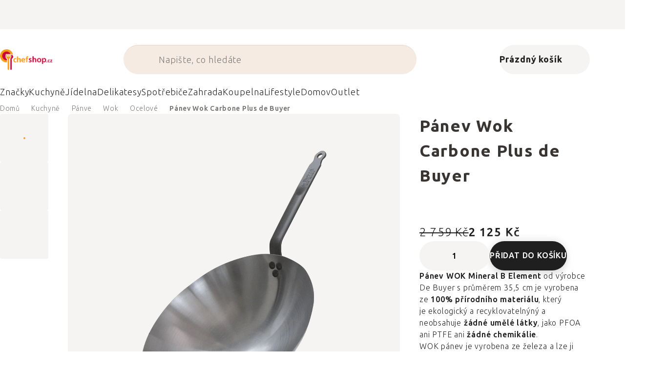

--- FILE ---
content_type: application/javascript; charset=utf-8
request_url: https://cdn.myshoptet.com/usr/www.kulina.cz/user/documents/dklab/project/stitky/20.js?v=1769365800000
body_size: 12371
content:
const dkLabStitkyKulinaDataLayer = {"cl":"dkLabStitky__main-container","noImg":"\/cms\/img\/common\/missing_images\/detail.png","imgPath":"https:\/\/cdn.myshoptet.com\/usr\/www.chefshop.cz\/user\/shop\/detail\/","prodUrl":"https:\/\/www.chefshop.cz\/","tp":{"35":{"id":35,"i":"https:\/\/www.kulina.cz\/user\/documents\/upload\/aTagpicker\/10T1-Eva-Solo-legio-nova.jpg","st":[{"id":121,"x":84.17,"y":89.91,"c":"ES520411"},{"id":127,"x":5.41,"y":40.21,"c":"ES887292"},{"id":128,"x":86.67,"y":19.24,"c":"ES887312"},{"id":129,"x":38.78,"y":87.11,"c":"ES887284"}],"cat":[7]},"56":{"id":56,"i":"https:\/\/www.kulina.cz\/user\/documents\/upload\/aTagpicker\/10T1-Forged-Olive.jpg","st":[{"id":177,"x":21.32,"y":67.38,"c":"FORGEDSDV620599"},{"id":178,"x":59.83,"y":89.71,"c":"FORGEDSDV620711"},{"id":179,"x":85.39,"y":87.83,"c":"FORGEDSDV620742"}],"cat":[7]},"59":{"id":59,"i":"https:\/\/www.kulina.cz\/user\/documents\/upload\/aTagpicker\/11T1-2-Wusthof-Ferm.jpg","st":[{"id":185,"x":15.23,"y":23.51,"c":"WU4596020"},{"id":186,"x":84.77,"y":25.78,"c":"FERM100232202"}],"cat":[7]},"22":{"id":22,"i":"https:\/\/www.kulina.cz\/user\/documents\/upload\/aTagpicker\/1T1-Eva-Solo-orchid-pot.jpg","st":[{"id":122,"x":10.32,"y":59.32,"c":"SMEKLF03WHEU"},{"id":123,"x":62.02,"y":94.29,"c":"ES887255"},{"id":124,"x":87.88,"y":74.85,"c":"ES568149"}],"cat":[7]},"24":{"id":24,"i":"https:\/\/www.kulina.cz\/user\/documents\/upload\/aTagpicker\/2T1-MIJ-Ice-Dusk.jpg","st":[{"id":92,"x":11.22,"y":25.52,"c":"MIJC3009"},{"id":93,"x":47.29,"y":76.42,"c":"MIJC3005"},{"id":94,"x":84.67,"y":24.05,"c":"MIJC3008"}],"cat":[7]},"28":{"id":28,"i":"https:\/\/www.kulina.cz\/user\/documents\/upload\/aTagpicker\/3T1-de-buyer-steak-Ubrd.jpg","st":[{"id":95,"x":82.16,"y":37.88,"c":"DB561628"},{"id":96,"x":16.23,"y":20.44,"c":"UBRD114LAO"}],"cat":[7]},"29":{"id":29,"i":"https:\/\/www.kulina.cz\/user\/documents\/upload\/aTagpicker\/4T1-de-buyer-pancake.jpg","st":[{"id":97,"x":56.01,"y":16.7,"c":"DB530320"}],"cat":[7]},"30":{"id":30,"i":"https:\/\/www.kulina.cz\/user\/documents\/upload\/aTagpicker\/5T1-Summer-bestseller.jpg","st":[{"id":102,"x":45.19,"y":15.41,"c":"ES520423"},{"id":104,"x":82.69,"y":48.7,"c":"ES886268"},{"id":125,"x":44.89,"y":95.19,"c":"WM0652314500"},{"id":126,"x":57.31,"y":84.87,"c":"VS75300"}],"cat":[7]},"31":{"id":31,"i":"https:\/\/www.kulina.cz\/user\/documents\/upload\/aTagpicker\/6T1-MIJ-Copper_swirl.jpg","st":[{"id":98,"x":56.81,"y":15.1,"c":"MIJC3818"},{"id":99,"x":80.36,"y":31.8,"c":"MIJC3760"},{"id":100,"x":82.16,"y":75.75,"c":"MIJC3757"}],"cat":[7]},"32":{"id":32,"i":"https:\/\/www.kulina.cz\/user\/documents\/upload\/aTagpicker\/7T1-WMF-mill-Eva-Solo-serving.jpg","st":[{"id":105,"x":27.24,"y":83.96,"c":"ES512700"},{"id":106,"x":78.07,"y":66.61,"c":"WM0634546040"}],"cat":[7]},"33":{"id":33,"i":"https:\/\/www.kulina.cz\/user\/documents\/upload\/aTagpicker\/8T1-KitchenAid-Kusmi.jpg","st":[{"id":107,"x":15.13,"y":58.78,"c":"KUSMI21721A1070"},{"id":108,"x":67.33,"y":12.02,"c":"KA5KEK1522EAC"}],"cat":[7]},"34":{"id":34,"i":"https:\/\/www.kulina.cz\/user\/documents\/upload\/aTagpicker\/9T1-Blomus-Sablo.jpg","st":[{"id":109,"x":8.62,"y":86.77,"c":"BM64117"},{"id":110,"x":9.72,"y":54.81,"c":"BM63959"},{"id":111,"x":46.59,"y":31.16,"c":"BM63793"},{"id":112,"x":44.99,"y":94.79,"c":"BM64102"},{"id":113,"x":65.63,"y":88.18,"c":"BM64104"},{"id":114,"x":60.12,"y":74.95,"c":"BM64103"},{"id":115,"x":91.38,"y":87.88,"c":"BM64114"}],"cat":[]},"60":{"id":60,"i":"https:\/\/www.kulina.cz\/user\/documents\/upload\/aTagpicker\/9T1-2-Blomus-Sablo.jpg","st":[{"id":187,"x":6.41,"y":28.86,"c":"BM63959"},{"id":188,"x":52.91,"y":20.17,"c":"BM63793"},{"id":189,"x":84.27,"y":48.76,"c":"BM64114"}],"cat":[7]},"83":{"id":83,"i":"https:\/\/www.kulina.cz\/user\/documents\/upload\/aTagpicker\/mimoni-tagpicker.jpg","st":[{"id":257,"x":41.48,"y":48.77,"c":"WM1286226040"},{"id":259,"x":67.84,"y":96.33,"c":"WM1286076040"},{"id":260,"x":62.02,"y":84.33,"c":"WM1286079964"},{"id":261,"x":50.4,"y":78.18,"c":"WM1286236040"}],"cat":[13]},"100":{"id":100,"i":"https:\/\/www.kulina.cz\/user\/documents\/upload\/aTagpicker\/T1-jidelna-MIJ_earth_set.jpg","st":[{"id":312,"x":73.03,"y":6.23,"c":"MIJC9016"},{"id":313,"x":89.95,"y":30.24,"c":"MIJC9010"},{"id":314,"x":34.68,"y":77.88,"c":"MIJC9013"},{"id":315,"x":64.92,"y":67.47,"c":"MIJC9015"},{"id":316,"x":19.56,"y":33.98,"c":"MIJC0491"}],"cat":[7]},"104":{"id":104,"i":"https:\/\/www.kulina.cz\/user\/documents\/upload\/aTagpicker\/T1-jidelna-mij_sushi_set.jpg","st":[{"id":317,"x":41.09,"y":12.01,"c":"MIJC0317"}],"cat":[7]},"101":{"id":101,"i":"https:\/\/www.kulina.cz\/user\/documents\/upload\/aTagpicker\/T1-jidelna-WMF_karafa.jpg","st":[{"id":318,"x":18.36,"y":49.79,"c":"WM0617706040"},{"id":319,"x":38.89,"y":69.67,"c":"WM0907379990"},{"id":320,"x":65.52,"y":76.74,"c":"WM0636616040"}],"cat":[7]},"102":{"id":102,"i":"https:\/\/www.kulina.cz\/user\/documents\/upload\/aTagpicker\/T1-jidelna-WMF_nuz_na_nutelu.jpg","st":[{"id":322,"x":58.72,"y":59.28,"c":"WM1287686040"}],"cat":[7]},"103":{"id":103,"i":"https:\/\/www.kulina.cz\/user\/documents\/upload\/aTagpicker\/T1-jidelna-WMF_sklenice.jpg","st":[{"id":323,"x":28.86,"y":63.55,"c":"ES541202"},{"id":324,"x":49.1,"y":72.5,"c":"ES541237"},{"id":325,"x":60.52,"y":61.82,"c":"ES541204"},{"id":326,"x":77.05,"y":65.16,"c":"ES541205"}],"cat":[7]},"105":{"id":105,"i":"https:\/\/www.kulina.cz\/user\/documents\/upload\/aTagpicker\/T1-jidelna-wmf_zatka.jpg","st":[{"id":327,"x":23.85,"y":16.13,"c":"WM0641026030"},{"id":328,"x":86.97,"y":59.62,"c":"WM0658136030"}],"cat":[7]},"58":{"id":58,"i":"https:\/\/www.kulina.cz\/user\/documents\/upload\/aTagpicker\/T13-Eva-Solo.jpg","st":[{"id":182,"x":13.5,"y":22.29,"c":"ES515403"},{"id":183,"x":7.29,"y":59.89,"c":"ES281220"},{"id":184,"x":67.45,"y":57.89,"c":"ES280216"}],"cat":[]},"36":{"id":36,"i":"https:\/\/www.kulina.cz\/user\/documents\/upload\/aTagpicker\/1T2-Blomus-Sablo.jpg","st":[{"id":130,"x":92.61,"y":35.53,"c":"BM63824"},{"id":131,"x":90.71,"y":69.62,"c":"BM63964"},{"id":132,"x":5.98,"y":45.86,"c":"BM64537"}],"cat":[8]},"45":{"id":45,"i":"https:\/\/www.kulina.cz\/user\/documents\/upload\/aTagpicker\/10T2-Eva-Solo-tray.jpg","st":[{"id":157,"x":17.54,"y":56.91,"c":"ES502790"},{"id":158,"x":46.19,"y":50,"c":"ES502756"},{"id":159,"x":63.33,"y":26.05,"c":"ES520416"}],"cat":[8]},"37":{"id":37,"i":"https:\/\/www.kulina.cz\/user\/documents\/upload\/aTagpicker\/2T2-Eva-Solo-Legio-Nova.jpg","st":[{"id":134,"x":6.38,"y":72.37,"c":"ES887228"},{"id":135,"x":65.64,"y":92.56,"c":"ES541041"},{"id":136,"x":91.41,"y":34,"c":"ES887305"}],"cat":[8]},"38":{"id":38,"i":"https:\/\/www.kulina.cz\/user\/documents\/upload\/aTagpicker\/3T2-blomus-belo.jpg","st":[{"id":137,"x":38.48,"y":75.65,"c":"BM64294"},{"id":138,"x":73.95,"y":76.35,"c":"BM64295"}],"cat":[8]},"39":{"id":39,"i":"https:\/\/www.kulina.cz\/user\/documents\/upload\/aTagpicker\/4T2-Eva-Solo-Legio-Nova-black.jpg","st":[{"id":139,"x":10.7,"y":33.65,"c":"ES787224"},{"id":140,"x":16.31,"y":91.58,"c":"ES787228"},{"id":141,"x":64.14,"y":5.21,"c":"ES541036"}],"cat":[8]},"40":{"id":40,"i":"https:\/\/www.kulina.cz\/user\/documents\/upload\/aTagpicker\/5T2-Blomus-Wilo.jpg","st":[{"id":142,"x":11.6,"y":91.68,"c":"BM63906"},{"id":143,"x":3.18,"y":39.84,"c":"BM64030"},{"id":144,"x":73.36,"y":6.78,"c":"BM64013"}],"cat":[8]},"41":{"id":41,"i":"https:\/\/www.kulina.cz\/user\/documents\/upload\/aTagpicker\/6T2-Eva-Solo-Nordic.jpg","st":[{"id":145,"x":18.34,"y":35.8,"c":"ES541038"},{"id":146,"x":45.99,"y":11.76,"c":"ES502757"},{"id":147,"x":70.24,"y":83.23,"c":"ES502790"}],"cat":[8]},"42":{"id":42,"i":"https:\/\/www.kulina.cz\/user\/documents\/upload\/aTagpicker\/7T2-Eva-Solo-termo.jpg","st":[{"id":148,"x":5.18,"y":19.08,"c":"ES568001"},{"id":149,"x":23.33,"y":4.14,"c":"ES502876"},{"id":150,"x":88.7,"y":58.79,"c":"ES502845"},{"id":151,"x":30.15,"y":90.07,"c":"ES501118"}],"cat":[8]},"43":{"id":43,"i":"https:\/\/www.kulina.cz\/user\/documents\/upload\/aTagpicker\/8T2-Viva-Scandinavia.jpg","st":[{"id":152,"x":46.59,"y":16.83,"c":"VS70500"}],"cat":[8]},"44":{"id":44,"i":"https:\/\/www.kulina.cz\/user\/documents\/upload\/aTagpicker\/9T2-Blomus-Sablo.jpg","st":[{"id":153,"x":10.52,"y":13.73,"c":"BM64102"},{"id":154,"x":65.63,"y":20.44,"c":"BM64101"},{"id":155,"x":46.19,"y":73.05,"c":"BM64540"},{"id":156,"x":79.66,"y":49.1,"c":"BM64542"}],"cat":[]},"46":{"id":46,"i":"https:\/\/www.kulina.cz\/user\/documents\/upload\/aTagpicker\/1T3-pocket-knife.jpg","st":[{"id":160,"x":67.65,"y":16.28,"c":"LAGSDV-301159"}],"cat":[9]},"55":{"id":55,"i":"https:\/\/www.kulina.cz\/user\/documents\/upload\/aTagpicker\/10T3-wmf-minutka.jpg","st":[{"id":176,"x":35.57,"y":80.29,"c":"WM0799766040"}],"cat":[]},"47":{"id":47,"i":"https:\/\/www.kulina.cz\/user\/documents\/upload\/aTagpicker\/2T3-Forged.jpg","st":[{"id":161,"x":11.02,"y":85.5,"c":"FORGEDSDV304105"},{"id":162,"x":36.07,"y":86.31,"c":"FORGEDSDV305225"},{"id":163,"x":54.91,"y":8.15,"c":"FORGEDSDV623378"},{"id":164,"x":72.55,"y":88.98,"c":"FORGEDSDV305584"},{"id":165,"x":93.89,"y":7.21,"c":"FORGEDSDV620599"}],"cat":[9]},"48":{"id":48,"i":"https:\/\/www.kulina.cz\/user\/documents\/upload\/aTagpicker\/3T3-Estoublon.jpg","st":[{"id":166,"x":14.53,"y":41.58,"c":"EST010639"}],"cat":[9]},"49":{"id":49,"i":"https:\/\/www.kulina.cz\/user\/documents\/upload\/aTagpicker\/4T3-red-wine-salt.jpg","st":[{"id":167,"x":14.33,"y":15.1,"c":"MM19906"}],"cat":[9]},"50":{"id":50,"i":"https:\/\/www.kulina.cz\/user\/documents\/upload\/aTagpicker\/5T3-de-buyer.jpg","st":[{"id":168,"x":13.73,"y":38.68,"c":"DB561628"}],"cat":[9]},"51":{"id":51,"i":"https:\/\/www.kulina.cz\/user\/documents\/upload\/aTagpicker\/6T3-Latelier-geometry.jpg","st":[{"id":169,"x":14.03,"y":27.39,"c":"LADV958164"}],"cat":[9]},"52":{"id":52,"i":"https:\/\/www.kulina.cz\/user\/documents\/upload\/aTagpicker\/7T3-Eva_Solo_Nordic_kettle.jpg","st":[{"id":170,"x":8.22,"y":15.03,"c":"ES502740"},{"id":171,"x":42.18,"y":37.68,"c":"ES502788"},{"id":172,"x":79.86,"y":15.73,"c":"ES502754"}],"cat":[9]},"53":{"id":53,"i":"https:\/\/www.kulina.cz\/user\/documents\/upload\/aTagpicker\/8T3-Latelier-champagne.jpg","st":[{"id":173,"x":70.14,"y":12.69,"c":"LADV950755"}],"cat":[9]},"54":{"id":54,"i":"https:\/\/www.kulina.cz\/user\/documents\/upload\/aTagpicker\/9T3-Eva_Solo_Nordic_kitchen.jpg","st":[{"id":174,"x":12.32,"y":19.04,"c":"ES520416"},{"id":175,"x":76.45,"y":9.42,"c":"ES512705"}],"cat":[8]},"74":{"id":74,"i":"https:\/\/www.kulina.cz\/user\/documents\/upload\/aTagpicker\/T4_estoublon_olive.jpg","st":[{"id":237,"x":68.94,"y":35.27,"c":"EST010551"}],"cat":[10]},"70":{"id":70,"i":"https:\/\/www.kulina.cz\/user\/documents\/upload\/aTagpicker\/T4-gusti-range.jpg","st":[{"id":240,"x":9.52,"y":65.06,"c":"GIU540A"},{"id":241,"x":61.12,"y":39.81,"c":"GIU340A"},{"id":242,"x":89.58,"y":92.32,"c":"GIU240A"}],"cat":[10]},"62":{"id":62,"i":"https:\/\/www.kulina.cz\/user\/documents\/upload\/aTagpicker\/T4-Kusmi-tea-group.jpg","st":[{"id":227,"x":63.13,"y":20.98,"c":"KUSMI21641A1070"},{"id":228,"x":32.46,"y":43.42,"c":"KUSMI21645A1070"},{"id":229,"x":64.83,"y":69.21,"c":"KUSMI21682A1070"}],"cat":[10]},"63":{"id":63,"i":"https:\/\/www.kulina.cz\/user\/documents\/upload\/aTagpicker\/T4-Kusmi-tea-group1.jpg","st":[{"id":220,"x":55.31,"y":10.02,"c":"KUSMI21635A1070"},{"id":221,"x":76.65,"y":24.65,"c":"KUSMISAIN125"},{"id":222,"x":20.54,"y":37.37,"c":"KUSMI21665A1070"},{"id":223,"x":80.26,"y":51.6,"c":"KUSMI21684A1070"},{"id":224,"x":22.24,"y":68.24,"c":"KUSMI21673A1120"}],"cat":[10]},"65":{"id":65,"i":"https:\/\/www.kulina.cz\/user\/documents\/upload\/aTagpicker\/T4-Mill-Mortar-dust.jpg","st":[{"id":235,"x":82.77,"y":88.51,"c":"MM13162"},{"id":236,"x":48.5,"y":12.02,"c":"MM13148"}],"cat":[10]},"67":{"id":67,"i":"https:\/\/www.kulina.cz\/user\/documents\/upload\/aTagpicker\/T4-Mill-Mortar-salt.jpg","st":[{"id":205,"x":77.63,"y":19.44,"c":"MM30087"},{"id":206,"x":31.58,"y":32.46,"c":"MM19904"},{"id":207,"x":15.86,"y":65.42,"c":"MM19907"},{"id":208,"x":70.33,"y":86.05,"c":"MM19902"}],"cat":[10]},"64":{"id":64,"i":"https:\/\/www.kulina.cz\/user\/documents\/upload\/aTagpicker\/T4-Mill-Mortar-coffee.jpg","st":[{"id":233,"x":66.43,"y":56.11,"c":"MM30001"}],"cat":[10]},"66":{"id":66,"i":"https:\/\/www.kulina.cz\/user\/documents\/upload\/aTagpicker\/T4-Mill-Mortar-grill.jpg","st":[{"id":210,"x":42.89,"y":26.91,"c":"MM30096"},{"id":211,"x":70.93,"y":38.53,"c":"MM13116"},{"id":212,"x":30.68,"y":53.15,"c":"MM13114"}],"cat":[10]},"68":{"id":68,"i":"https:\/\/www.kulina.cz\/user\/documents\/upload\/aTagpicker\/T4-Mill-Mortar-tonka-beans.jpg","st":[{"id":231,"x":71.24,"y":47.03,"c":"MM12272"}],"cat":[10]},"69":{"id":69,"i":"https:\/\/www.kulina.cz\/user\/documents\/upload\/aTagpicker\/T4-Plantin-oil.jpg","st":[{"id":238,"x":19.04,"y":54.31,"c":"PLA3237850001650"},{"id":239,"x":86.97,"y":77.96,"c":"PLA3237850001643"}],"cat":[10]},"72":{"id":72,"i":"https:\/\/www.kulina.cz\/user\/documents\/upload\/aTagpicker\/T4-plantin-mayo-mustard.jpg","st":[{"id":225,"x":55.61,"y":39.95,"c":"PLA3237850002442"},{"id":226,"x":12.93,"y":71.34,"c":"PLA3237850002435"}],"cat":[10]},"73":{"id":73,"i":"https:\/\/www.kulina.cz\/user\/documents\/upload\/aTagpicker\/T4-plantin-truffle.jpg","st":[{"id":230,"x":50.4,"y":27.66,"c":"PLA3237850112264"}],"cat":[10]},"80":{"id":80,"i":"https:\/\/www.kulina.cz\/user\/documents\/upload\/aTagpicker\/T5-Printworks-backgamon.jpg","st":[{"id":243,"x":13.35,"y":74.58,"c":"PRPW00507"}],"cat":[12]},"79":{"id":79,"i":"https:\/\/www.kulina.cz\/user\/documents\/upload\/aTagpicker\/T5-Printworks-backgamon-wood.jpg","st":[{"id":244,"x":17.16,"y":66.75,"c":"PW00722"}],"cat":[12]},"81":{"id":81,"i":"https:\/\/www.kulina.cz\/user\/documents\/upload\/aTagpicker\/T5-Printworks-domino.jpg","st":[{"id":245,"x":86.35,"y":60.59,"c":"PRPW00509"}],"cat":[12]},"77":{"id":77,"i":"https:\/\/www.kulina.cz\/user\/documents\/upload\/aTagpicker\/T5-Printworks-chess.jpg","st":[{"id":247,"x":70.63,"y":63.7,"c":"PRPW00542"}],"cat":[12]},"75":{"id":75,"i":"https:\/\/www.kulina.cz\/user\/documents\/upload\/aTagpicker\/T5-Printworks-chess-azuro-white.jpg","st":[{"id":250,"x":57.81,"y":40.46,"c":"PRPW00508"}],"cat":[12]},"78":{"id":78,"i":"https:\/\/www.kulina.cz\/user\/documents\/upload\/aTagpicker\/T5-Printworks-chess-black-white.jpg","st":[{"id":253,"x":60.91,"y":81.12,"c":"PRPW00531"},{"id":256,"x":17.96,"y":71.91,"c":"PRPW00514"}],"cat":[12]},"76":{"id":76,"i":"https:\/\/www.kulina.cz\/user\/documents\/upload\/aTagpicker\/T5-Printworks-chess-blue-white.jpg","st":[{"id":252,"x":80.94,"y":25.47,"c":"PRPW00673"}],"cat":[12]},"82":{"id":82,"i":"https:\/\/www.kulina.cz\/user\/documents\/upload\/aTagpicker\/T5-Printworks-mikado.jpg","st":[{"id":254,"x":78.54,"y":82.09,"c":"PRPW00510"}],"cat":[12]},"84":{"id":84,"i":"https:\/\/www.kulina.cz\/user\/documents\/upload\/aTagpicker\/7T-1-smeg.jpg","st":[{"id":262,"x":5.94,"y":56.6,"c":"SMEKLF03WHMEU"},{"id":263,"x":93.25,"y":58.8,"c":"SMETSF01WHMEU"}],"cat":[14]},"88":{"id":88,"i":"https:\/\/www.kulina.cz\/user\/documents\/upload\/aTagpicker\/T7-10-mij.jpg","st":[{"id":305,"x":74.25,"y":88.58,"c":"MIJRW0009"}],"cat":[14]},"89":{"id":89,"i":"https:\/\/www.kulina.cz\/user\/documents\/upload\/aTagpicker\/T7-11-mij.jpg","st":[{"id":266,"x":8.05,"y":79.69,"c":"MIJC3008"},{"id":267,"x":93.25,"y":12.94,"c":"MIJC3006"},{"id":268,"x":84.84,"y":84.23,"c":"MIJC3007"}],"cat":[14]},"97":{"id":97,"i":"https:\/\/www.kulina.cz\/user\/documents\/upload\/aTagpicker\/T7-12-ice-whitewash.jpg","st":[{"id":273,"x":54.41,"y":71.84,"c":"MIJC3012"},{"id":306,"x":16.83,"y":16.3,"c":"MIJC3013"},{"id":307,"x":88.48,"y":34.07,"c":"MIJC3011"}],"cat":[]},"91":{"id":91,"i":"https:\/\/www.kulina.cz\/user\/documents\/upload\/aTagpicker\/T7-2-ac-perch.jpg","st":[{"id":274,"x":15.36,"y":70.91,"c":"ACPGRAKLLGMF"}],"cat":[14]},"85":{"id":85,"i":"https:\/\/www.kulina.cz\/user\/documents\/upload\/aTagpicker\/7T-3-estoublon.jpg","st":[{"id":275,"x":81.44,"y":71.83,"c":"EST010550"},{"id":308,"x":81.46,"y":83.67,"c":"EST010569"}],"cat":[14]},"92":{"id":92,"i":"https:\/\/www.kulina.cz\/user\/documents\/upload\/aTagpicker\/T7-4-kusmi.jpg","st":[{"id":309,"x":87.27,"y":60.39,"c":"KUSMI21310A2500"},{"id":310,"x":87.47,"y":80.43,"c":"KUSMI21317A1170"}],"cat":[14]},"93":{"id":93,"i":"https:\/\/www.kulina.cz\/user\/documents\/upload\/aTagpicker\/T7-5-barman.jpg","st":[{"id":279,"x":26.67,"y":51.92,"c":"WM662866040"},{"id":280,"x":79.54,"y":74.75,"c":"WM0603489990"}],"cat":[14]},"86":{"id":86,"i":"https:\/\/www.kulina.cz\/user\/documents\/upload\/aTagpicker\/7T-6-estoublon.jpg","st":[{"id":281,"x":73.93,"y":86.09,"c":"EST010576"},{"id":282,"x":60.41,"y":86.39,"c":"EST010691"},{"id":283,"x":47.6,"y":86.49,"c":"EST010588"}],"cat":[14]},"94":{"id":94,"i":"https:\/\/www.kulina.cz\/user\/documents\/upload\/aTagpicker\/T7-7-mix.jpg","st":[{"id":284,"x":26.77,"y":65.07,"c":"WM1759286411"},{"id":285,"x":60.41,"y":86.56,"c":"MIJC3818"},{"id":286,"x":92.85,"y":60.66,"c":"TEFB8644474"}],"cat":[14]},"87":{"id":87,"i":"https:\/\/www.kulina.cz\/user\/documents\/upload\/aTagpicker\/7T-8-mix.jpg","st":[{"id":287,"x":7.75,"y":46.15,"c":"DB561628"},{"id":288,"x":94.26,"y":37.14,"c":"KA5KEK1522EER"},{"id":289,"x":48.4,"y":81.97,"c":"WM0652314500"}],"cat":[14]},"95":{"id":95,"i":"https:\/\/www.kulina.cz\/user\/documents\/upload\/aTagpicker\/T7-9-mij.jpg","st":[{"id":302,"x":16.93,"y":51.24,"c":"MIJC3008"},{"id":303,"x":92.48,"y":28.39,"c":"MIJC3013"}],"cat":[14]},"99":{"id":99,"i":"https:\/\/www.kulina.cz\/user\/documents\/upload\/aTagpicker\/T7-sushi-set.jpg","st":[{"id":311,"x":26.05,"y":78.29,"c":"MIJRW00C17"}],"cat":[14]},"106":{"id":106,"i":"https:\/\/www.kulina.cz\/user\/documents\/upload\/aTagpicker\/T7-electro_1.jpg","st":[{"id":329,"x":12.53,"y":28.16,"c":"KA5KSM175PSEFL"}],"cat":[16]},"115":{"id":115,"i":"https:\/\/www.kulina.cz\/user\/documents\/upload\/aTagpicker\/T7-electro_10.jpg","st":[{"id":332,"x":81.16,"y":35,"c":"BGTT15DIVAC3"}],"cat":[16]},"116":{"id":116,"i":"https:\/\/www.kulina.cz\/user\/documents\/upload\/aTagpicker\/T7-electro_11.jpg","st":[{"id":335,"x":83.57,"y":36.21,"c":"KA5KMT2204ECA"},{"id":337,"x":35.77,"y":37.27,"c":"KA5KEK1522ECA"}],"cat":[16]},"117":{"id":117,"i":"https:\/\/www.kulina.cz\/user\/documents\/upload\/aTagpicker\/T7-electro_12.jpg","st":[{"id":339,"x":63.13,"y":33.4,"c":"SEVESM3586"}],"cat":[16]},"107":{"id":107,"i":"https:\/\/www.kulina.cz\/user\/documents\/upload\/aTagpicker\/T7-electro_2.jpg","st":[{"id":341,"x":63.83,"y":42.28,"c":"SMETSF01RDEU"},{"id":343,"x":23.95,"y":40.15,"c":"SMEKLF03RDEU"}],"cat":[16]},"108":{"id":108,"i":"https:\/\/www.kulina.cz\/user\/documents\/upload\/aTagpicker\/T7-electro_3.jpg","st":[{"id":345,"x":82.06,"y":19.54,"c":"WM0415120011"},{"id":346,"x":25.55,"y":33.77,"c":"WM1872426030"},{"id":347,"x":72.65,"y":67.13,"c":"WM1872496030"}],"cat":[16]},"109":{"id":109,"i":"https:\/\/www.kulina.cz\/user\/documents\/upload\/aTagpicker\/T7-electro_4.jpg","st":[{"id":348,"x":73.95,"y":34.2,"c":"LPVLPLESE01EU"}],"cat":[16]},"110":{"id":110,"i":"https:\/\/www.kulina.cz\/user\/documents\/upload\/aTagpicker\/T7-electro_5.jpg","st":[{"id":351,"x":53.81,"y":38.41,"c":"KA5KFCB519EAC"}],"cat":[16]},"111":{"id":111,"i":"https:\/\/www.kulina.cz\/user\/documents\/upload\/aTagpicker\/T7-electro_6.jpg","st":[{"id":353,"x":49.9,"y":39.83,"c":"ALMDL11R"}],"cat":[16]},"112":{"id":112,"i":"https:\/\/www.kulina.cz\/user\/documents\/upload\/aTagpicker\/T7-electro_7.jpg","st":[{"id":355,"x":73.55,"y":55.18,"c":"SMEKLF03RDEU"},{"id":356,"x":48.9,"y":55.18,"c":"SMEKLF03WHEU"},{"id":357,"x":23.95,"y":55.04,"c":"SMEKLF03BLEU"},{"id":358,"x":54.71,"y":4.54,"c":"KA5KEK1222EOB"},{"id":359,"x":36.67,"y":4.68,"c":"KA5KEK1222EER"},{"id":360,"x":72.75,"y":4.14,"c":"KA5KEK1222EWH"}],"cat":[16]},"113":{"id":113,"i":"https:\/\/www.kulina.cz\/user\/documents\/upload\/aTagpicker\/T7-electro_8.jpg","st":[{"id":361,"x":64.93,"y":10.62,"c":"BX1020003"}],"cat":[16]},"114":{"id":114,"i":"https:\/\/www.kulina.cz\/user\/documents\/upload\/aTagpicker\/T7-electro_9.jpg","st":[{"id":364,"x":16.93,"y":46.23,"c":"SMEKLF04CREU"},{"id":366,"x":38.08,"y":47.83,"c":"SMETSF01CREU"},{"id":368,"x":70.44,"y":33.8,"c":"SMEECF01CREU"}],"cat":[16]}},"pr":{"MIJC3008":{"n":"P\u0159edkrmov\u00fd tal\u00ed\u0159 ICE DUSK 22 cm, modr\u00e1, keramika, MIJ","i":"133461.jpg","u":"predkrmovy-talir-ice-dusk-22-cm--modra--keramika--mij\/","p":299,"a":"Skladem","s":51},"DB561628":{"n":"Ocelov\u00e1 p\u00e1nev na steaky Mineral B Element O 28 cm de Buyer","i":"5422-4.jpg","u":"steakova-panev-mineral-b-de-buyer-28-cm\/","p":2299,"a":"Skladem","s":63},"DB530320":{"n":"DB530320 de Buyer","i":"5641.jpg","u":"panev-na-palacinky-de-buyer-20-cm\/","p":586,"a":"Skladem","s":23},"MIJC3818":{"n":"St\u0159edn\u00ed miska Copper Swirl 16 cm 500 ml MIJ","i":"730.jpg","u":"stredni-miska-copper-swirl-16-cm\/","p":349,"a":"Skladem","s":586},"MIJC3760":{"n":"M\u011blk\u00fd tal\u00ed\u0159 Copper Swirl 20 cm MIJ","i":"725.jpg","u":"kulaty-talir-copper-swirl-20-cm\/","p":379,"a":"Skladem","s":735},"MIJC3757":{"n":"M\u011blk\u00fd tal\u00ed\u0159 Copper Swirl 29 cm MIJ","i":"724.jpg","u":"kulaty-talir-copper-swirl-28-cm\/","p":879,"a":"Skladem","s":473},"ES520423":{"n":"D\u0159ev\u011bn\u00e9 prk\u00e9nko krajec\u00ed a serv\u00edrovac\u00ed kulat\u00e9 Nordic kitchen Eva Solo","i":"57120.jpg","u":"drevene-prkenko-krajeci-a-servirovaci-kulate-nordic-kitchen\/","p":1425,"a":"Skladem","s":1},"ES512700":{"n":"Serv\u00edrovac\u00ed tal\u00ed\u0159 NORDIC KITCHEN 36 cm, ov\u00e1l, \u010dern\u00e1, kamenina, Eva Solo","i":"121672.jpg","u":"servirovaci-talir-nordic-kitchen-36-cm--oval--cerna--kamenina--eva-solo\/","p":1393,"a":"Skladem","s":6},"WM0634546040":{"n":"Sl\u00e1nka a pep\u0159enka na ak\u00e1tov\u00e9m podstavci WMF","i":"12279.jpg","u":"slanka-a-peprenka-s-akatovym-stojanem-wmf\/","p":636,"a":"Skladem","s":111},"KUSMI21721A1070":{"n":"Detoxika\u010dn\u00ed \u010daj BB DETOX Kusmi Tea plechovka 100 g","i":"124254.jpg","u":"detoxikacni-caj-bb-detox-kusmi-tea-plechovka-100-g\/","p":485,"a":"Skladem","s":62},"KA5KEK1522EAC":{"n":"Rychlovarn\u00e1 konvice 1,5 l Artisan mandlov\u00e1 KitchenAid","i":"3746.jpg","u":"rychlovarna-konvice-kitchenaid-1-5-l-5kek1522-mandlova\/","p":6290,"a":"Skladem","s":11},"BM63793":{"n":"D\u0159ev\u011bn\u00e9 prk\u00e9nko na kr\u00e1jen\u00ed BORDA 64 x 18 cm Blomus","i":"50166.jpg","u":"drevene-prkenko-na-krajeni-borda-64-x-18-cm\/","p":1654,"a":"Skladem","s":9},"BM64104":{"n":"Miska Sablo Blomus 15,5 cm","i":"81354.png","u":"miska-sablo-blomus-15-5-cm\/","p":456,"a":"Skladem","s":5},"ES887255":{"n":"Hrnek Legio Nova b\u00edl\u00e1 0,35 l Eva Solo","i":"27168.jpg","u":"hrnek-legio-nova-eva-solo-bila-0-35-l\/","p":407,"a":"Skladem","s":40},"ES568149":{"n":"Sklen\u011bn\u00fd samozavla\u017eovac\u00ed kv\u011btin\u00e1\u010d na orchideje O 15 cm Eva Solo","i":"57219.jpg","u":"skleneny-samozavlazovaci-kvetinac-na-orchideje--15-cm\/","p":1194,"a":"Skladem","s":135},"WM0652314500":{"n":"Set ml\u00fdnk\u016f na ko\u0159en\u00ed Ceramill\u00ae Nature WMF","i":"5719.jpg","u":"sada-mlynku-na-pepr-a-sul-ceramill-nature-wmf-13-8-cm\/","p":1904,"a":"Skladem","s":232},"ES887292":{"n":"D\u00f3za na s\u016fl se l\u017ei\u010dkou Legio Nova Eva Solo","i":"30591.jpg","u":"doza-na-sul-se-lzickou-legio-nova\/","p":995,"a":"Skladem","s":14},"ES887312":{"n":"N\u00e1doba na kuchy\u0148sk\u00e9 n\u00e1\u010din\u00ed Legio Nova Eva Solo","i":"51723.jpg","u":"nadoba-na-kuchynske-nacini-legio-nova\/","p":611,"a":"Skladem","s":13},"ES887284":{"n":"Miska Legio Nova b\u00edl\u00e1 0,5 l Eva Solo","i":"51711.jpg","u":"miska-legio-nova-bila-0-5-l\/","p":591,"a":"Skladem","s":25},"BM63964":{"n":"M\u011blk\u00fd tal\u00ed\u0159 Mio c\u00ednov\u00fd Blomus","i":"50328.jpg","u":"melky-talir-mio-cinovy\/","p":480,"a":"Skladem","s":23},"ES887228":{"n":"Tal\u00ed\u0159 j\u00eddeln\u00ed Legio Nova O 28 cm Eva Solo","i":"27045.jpg","u":"talir-jidelni-legio-nova-eva-solo-28-cm\/","p":551,"a":"Skladem","s":77},"ES541041":{"n":"Univerz\u00e1ln\u00ed sklenice 0,48 l Eva Solo","i":"30318.jpg","u":"univerzalni-sklenice-0-48-l\/","p":496,"a":"Skladem","s":39},"ES887305":{"n":"D\u017eb\u00e1n Legio Nova 1,6 l Eva Solo","i":"45927.jpg","u":"dzban-legio-nova-1-6-l\/","p":1222,"a":"Skladem","s":13},"BM64294":{"n":"Sada sklenic na \u010derven\u00e9 v\u00edno BELO Blomus 200 ml hn\u011bd\u00e9 2 ks","i":"98853.jpg","u":"sada-sklenic-na-cervene-vino-belo-blomus-200-ml-hnede-2-ks\/","p":1015,"a":"Skladem","s":4},"ES787224":{"n":"Hlubok\u00fd tal\u00ed\u0159 LEGIO NOVA 25 cm, \u010dern\u00e1, kamenina, Eva Solo","i":"137909.jpg","u":"hluboky-talir-legio-nova-25-cm--cerna--kamenina--eva-solo\/","p":569,"a":"Skladem","s":36},"ES787228":{"n":"J\u00eddeln\u00ed tal\u00ed\u0159 LEGIO NOVA 28 cm, \u010dern\u00e1, kamenina, Eva Solo","i":"137984.jpg","u":"jidelni-talir-legio-nova-28-cm--cerna--kamenina--eva-solo\/","p":611,"a":"Skladem","s":43},"ES541036":{"n":"Sklenice na v\u00edno Magnum 0,6 l Eva Solo","i":"30306.jpg","u":"sklenice-na-vino-magnum-0-6-l\/","p":694,"a":"Skladem","s":12},"BM63906":{"n":"D\u0159ev\u011bn\u00fd t\u00e1c s vyv\u00fd\u0161en\u00fdmi okraji WILO velk\u00fd Blomus","i":"29463.jpg","u":"dreveny-tac-s-vyvysenymi-okraji-wilo-velky\/","p":1195,"a":"Skladem","s":5},"BM64030":{"n":"Set \u0161\u00e1lk\u016f na k\u00e1vu s pod\u0161\u00e1lkem RO \u0161ed\u00fd Blomus","i":"50472.jpg","u":"set-salku-na-kavu-s-podsalkem-ro-sedy\/","p":990,"a":"Skladem","s":2},"ES502757":{"n":"Vakuov\u00e1 termoska s d\u0159ev\u011bnou rukojet\u00ed Nordic kitchen nerez 1,0 l Eva Solo","i":"45765.jpg","u":"vakuova-termoska-s-drevenou-rukojeti-nordic-kitchen-nerez-1-0-l\/","p":1916,"a":"Skladem","s":4},"ES502876":{"n":"Vakuov\u00fd d\u017eb\u00e1n SILHOUETTE Eva Solo 1,0 l \u010dokol\u00e1dov\u00fd","i":"115895.jpg","u":"vakuovy-dzban-silhouette-eva-solo-1-0-l-cokoladovy\/","p":2036,"a":"Skladem","s":2},"VS70500":{"n":"\u010cajov\u00e1 konvice Leaf Viva Scandinavia 0,5 l","i":"92352.png","u":"cajova-konvice-leaf-viva-scandinavia-0-5-l\/","p":839,"a":"Skladem","s":6},"BM64101":{"n":"Dezertn\u00ed tal\u00ed\u0159 Sablo Blomus 21 cm","i":"81345.png","u":"dzertni-talir-sablo-blomus-21-cm\/","p":381,"a":"Skladem","s":7},"BM64542":{"n":"Sklenice na b\u00edl\u00e9 v\u00edno FUUMI 310 ml, sada 4 ks, k\u00e1vov\u00e1, sklo, Blomus","i":"132936.jpg","u":"sklenice-na-bile-vino-fuumi-310-ml--sada-4-ks--kavova--sklo--blomus\/","p":1401,"a":"Skladem","s":3},"ES502756":{"n":"Vakuov\u00e1 termoska s d\u0159ev\u011bnou rukojet\u00ed Nordic kitchen \u010dern\u00e1 1,0 l Eva Solo","i":"28431.jpg","u":"vakuova-termoska-s-drevenou-rukojeti-nordic-kitchen-cerna-1-0-l\/","p":1916,"a":"Skladem","s":47},"LAGSDV-301159":{"n":"Kapesn\u00ed n\u016f\u017e s brouskem a pouzdrem Laguiole Luxury, rukoje\u0165 palisandr","i":"56703.jpg","u":"kapesni-nuz-s-brouskem-a-pouzdrem-laguiole-luxury--rukojet-palisandr\/","p":929,"a":"Skladem","s":19},"FORGEDSDV304105":{"n":"Kucha\u0159sk\u00fd n\u016f\u017e Forged Brute 20,5 cm","i":"33309.jpg","u":"kucharsky-nuz-forged-brute-20-5-cm\/","p":1859,"a":"Skladem","s":14},"FORGEDSDV305225":{"n":"Kucha\u0159sk\u00fd n\u016f\u017e Forged Olive 20,5 cm","i":"33375.jpg","u":"kucharsky-nuz-forged-olive-20-5-cm\/","p":1859,"a":"Skladem","s":10},"FORGEDSDV623378":{"n":"Kucha\u0159sk\u00fd n\u016f\u017e Sebra Forged 20,5 cm","i":"79665.png","u":"kucharsky-nuz-sebra-forged-20-5-cm\/","p":1859,"a":"Skladem","s":10},"FORGEDSDV305584":{"n":"Kucha\u0159sk\u00fd n\u016f\u017e Forged VG10 20,5 cm s ko\u017een\u00fdm pouzdrem","i":"33456.jpg","u":"kucharsky-nuz-forged-vg10-20-5-cm-s-kozenym-pouzdrem\/","p":2969,"a":"Skladem","s":56},"FORGEDSDV620599":{"n":"Kucha\u0159sk\u00fd n\u016f\u017e Forged Katai 20,5 cm","i":"33465.jpg","u":"kucharsky-nuz-forged-katai-20-5-cm\/","p":3409,"a":"Skladem","s":3},"EST010639":{"n":"D\u00e1rkov\u00e1 sada KORONEIKI, extra panensk\u00fd olivov\u00fd olej &amp; balzamikov\u00fd ocet, 2 x 200 ml, Estoublon","i":"139604.jpg","u":"darkova-sada-koroneiki--extra-panensky-olivovy-olej-balzamikovy-ocet--2-x-200-ml--estoublon\/","p":1199,"a":"Skladem","s":13},"ES502740":{"n":"Rychlovarn\u00e1 konvice Nordic kitchen 1,5 l Eva Solo","i":"28425.jpg","u":"rychlovarna-konvice-nordic-kitchen-1-5-l\/","p":2876,"a":"Skladem","s":2},"ES502788":{"n":"Hrnek Nordic kitchen \u010dern\u00fd 0,4 l Eva Solo","i":"28434.jpg","u":"hrnek-nordic-kitchen-cerny-0-4-l\/","p":296,"a":"Skladem","s":47},"ES502754":{"n":"French press\/termoska Nordic kitchen 1 l Eva Solo","i":"36912.jpg","u":"french-press-termoska-nordic-kitchen-1-l\/","p":2395,"a":"Skladem","s":3},"LADV950755":{"n":"Z\u00e1tka na \u0161ampa\u0148sk\u00e9, s indik\u00e1torem bublinek, L&#039;Atelier du Vin","i":"132021.jpg","u":"zatka-na-sampanske--s-indikatorem-bublinek--l-atelier-du-vin\/","p":1259,"a":"Skladem","s":22},"ES512705":{"n":"\u0160\u00e1lek na espresso s pod\u0161\u00e1lkem NORDIC KITCHEN 70 ml, \u010dern\u00e1, kamenina, Eva Solo","i":"121756.jpg","u":"salek-na-espresso-s-podsalkem-nordic-kitchen-70-ml--cerna--kamenina--eva-solo\/","p":624,"a":"Skladem","s":25},"WM0799766040":{"n":"Minutka Premium One WMF","i":"12426.jpg","u":"kuchynska-minutka-premium-one-wmf\/","p":492,"a":"Skladem","s":32},"FORGEDSDV620711":{"n":"N\u016f\u017e Santoku Forged Katai 18 cm","i":"33477.jpg","u":"nuz-santoku-forged-katai-18-cm\/","p":3409,"a":"Skladem","s":1},"FORGEDSDV620742":{"n":"Univerz\u00e1ln\u00ed n\u016f\u017e Forged Katai 12,5 cm","i":"33480.jpg","u":"univerzalni-nuz-forged-katai-12-5-cm\/","p":2969,"a":"Skladem","s":1},"ES515403":{"n":"Kucha\u0159sk\u00fd n\u016f\u017e Nordic kitchen 20 cm Eva Solo","i":"51396.jpg","u":"kucharsky-nuz-nordic-kitchen-20-cm\/","p":5296,"a":"Skladem","s":9},"ES281220":{"n":"Rendl\u00edk na om\u00e1\u010dku s poklic\u00ed Nordic kitchen nerez 2 l Eva Solo","i":"51222.jpg","u":"rendlik-na-omacku-s-poklici-nordic-kitchen-nerez-2-l\/","p":2289,"a":"Skladem","s":2},"WU4596020":{"n":"Kucha\u0159sk\u00fd n\u016f\u017e 20 cm Classic Ikon creme W\u00dcSTHOF","i":"48927.jpg","u":"kucharsky-nuz-20-cm-classic-ikon-cr--me\/","p":3949,"a":"Skladem","s":13},"MM30087":{"n":"V\u00fdb\u011br sol\u00ed, sada 3 ks, Mill &amp; Mortar","i":"123585.jpg","u":"vyber-soli--sada-3-ks--mill-mortar\/","p":735,"a":"Skladem","s":32},"MM19904":{"n":"\u010cern\u00e1 s\u016fl 80 g, vlo\u010dky, Mill &amp; Mortar","i":"123573.jpg","u":"cerna-sul-80-g--vlocky--mill-mortar\/","p":195,"a":"Skladem","s":106},"MM19907":{"n":"Citrusov\u00e1 s\u016fl 70 g, vlo\u010dky, Mill &amp; Mortar","i":"123600.jpg","u":"citrusova-sul-70-g--vlocky--mill-mortar\/","p":195,"a":"Skladem","s":14},"MM19902":{"n":"Pyramidov\u00e1 s\u016fl 70 g, vlo\u010dky, Mill &amp; Mortar","i":"134629.jpg","u":"pyramidova-sul-70-g--vlocky--mill-mortar\/","p":199,"a":"Skladem","s":53},"MM30096":{"n":"Ko\u0159en\u00ed GRILL CHAMPIONS, sada 3 ks, Mill &amp; Mortar","i":"123534.jpg","u":"koreni-grill-champions--sada-3-ks--mill-mortar\/","p":849,"a":"Skladem","s":55},"MM13116":{"n":"Bio sm\u011bs ko\u0159en\u00ed FLAMING DUST 50 g, Mill &amp; Mortar","i":"123558.jpg","u":"bio-smes-koreni-flaming-dust-50-g--mill-mortar\/","p":229,"a":"Skladem","s":69},"MM13114":{"n":"Bio sm\u011bs ko\u0159en\u00ed SMOKEY SALLY 50 g, Mill &amp; Mortar","i":"123687.jpg","u":"bio-smes-koreni-smokey-sally-50-g--mill-mortar\/","p":229,"a":"Skladem","s":18},"KUSMI21635A1070":{"n":"B\u00edl\u00fd \u010daj ANASTASIA Kusmi Tea plechovka 90 g","i":"100446.jpg","u":"bily-caj-anastasia-kusmi-tea-plechovka-90-g\/","p":585,"a":"Skladem","s":11},"KUSMISAIN125":{"n":"\u010cern\u00fd \u010daj ST. PETERSBURG Kusmi Tea plechovka 100 g","i":"97926.jpg","u":"cerny-caj-st--petersburg-kusmi-tea-plechovka-100-g\/","p":510,"a":"Skladem","s":14},"KUSMI21665A1070":{"n":"Rooibos \u010daj ALMOND Kusmi Tea plechovka 100 g","i":"98664.jpg","u":"rooibos-caj-almond-kusmi-tea-plechovka-100-g\/","p":460,"a":"Skladem","s":11},"KUSMI21684A1070":{"n":"Zelen\u00fd \u010daj LOVELY MORNING Kusmi Tea plechovka 100 g","i":"98040.jpg","u":"zeleny-caj-lovely-morning-kusmi-tea-plechovka-100-g\/","p":509,"a":"Skladem","s":18},"KUSMI21673A1120":{"n":"Ovocn\u00fd \u010daj AQUA SUMMER Kusmi Tea 20 mu\u0161el\u00ednov\u00fdch s\u00e1\u010dk\u016f","i":"98052.jpg","u":"ovocny-caj-aqua-summer-kusmi-tea-20-muselinovych-sacku\/","p":290,"a":"Skladem","s":35},"PLA3237850002442":{"n":"Majon\u00e9za 100 g, \u010dern\u00fd lan\u00fd\u017e, PLANTIN","i":"138734.jpg","u":"majoneza-100-g--cerny-lanyz--plantin\/","p":259,"a":"Skladem","s":5},"PLA3237850002435":{"n":"Ho\u0159\u010dice 100 g, \u010dern\u00fd lan\u00fd\u017e, PLANTIN","i":"138725.jpg","u":"horcice-100-g--cerny-lanyz--plantin\/","p":319,"a":"Skladem","s":3},"KUSMI21641A1070":{"n":"\u010cern\u00fd \u010daj EARL GREY Kusmi Tea plechovka 100 g","i":"97938.jpg","u":"cerny-caj-earl-grey-kusmi-tea-plechovka-100-g\/","p":428,"a":"Skladem","s":23},"KUSMI21645A1070":{"n":"Zelen\u00fd \u010daj GINGER LEMON Kusmi Tea plechovka 100 g","i":"98007.jpg","u":"zeleny-caj-ginger-lemon-kusmi-tea-plechovka-100-g\/","p":439,"a":"Skladem","s":22},"KUSMI21682A1070":{"n":"Bio organick\u00fd \u010daj AquaExotica Kusmi Tea plechovka 100 g","i":"91905-1.png","u":"bio-organicky-caj-aquaexotica-kusmi-tea-plechovka-100-g\/","p":455,"a":"Skladem","s":29},"PLA3237850112264":{"n":"\u010cern\u00fd lan\u00fd\u017e 25 g, kousky, PLANTIN","i":"138806.jpg","u":"cerny-lanyz-25-g--kousky--plantin\/","p":699,"a":"Skladem","s":6},"MM12272":{"n":"Bio tonka fazole 20 g, cel\u00e9, Mill &amp; Mortar","i":"123642.jpg","u":"bio-tonka-fazole-20-g--cele--mill-mortar\/","p":209,"a":"Skladem","s":70},"MM13162":{"n":"Zlat\u00fd pr\u00e1\u0161ek 10 g, Mill &amp; Mortar","i":"123672.jpg","u":"zlaty-prasek-10-g--mill-mortar\/","p":209,"a":"Skladem","s":11},"MM13148":{"n":"Bronzov\u00fd pr\u00e1\u0161ek 10 g, Mill &amp; Mortar","i":"134371.jpg","u":"bronzovy-prasek-10-g--mill-mortar\/","p":209,"a":"Skladem","s":13},"PLA3237850001643":{"n":"Extra panensk\u00fd olivov\u00fd olej 250 ml, \u010dern\u00fd lan\u00fd\u017e, PLANTIN","i":"138710.jpg","u":"extra-panensky-olivovy-olej-250-ml--cerny-lanyz--plantin\/","p":1079,"a":"Skladem","s":9},"GIU540A":{"n":"Balzamikov\u00fd ocet 5 GOLD MEDALS CUBICA 250 ml, Giusti","i":"138461.jpg","u":"balzamikovy-ocet-5-gold-medals-cubica-250-ml--giusti\/","p":1849,"a":"Skladem","s":6},"PRPW00507":{"n":"Backgammon Printworks","i":"92544-1.jpg","u":"backgammon-printworks\/","p":810,"a":"Skladem","s":7},"PRPW00509":{"n":"Domino Printworks","i":"92547.jpg","u":"domino-printworks\/","p":463,"a":"Skladem","s":6},"PRPW00542":{"n":"\u0160achy ART OF CHESS Printworks mraky","i":"112842.jpg","u":"sachy-art-of-chess-printworks-mraky\/","p":1247,"a":"Skladem","s":17},"PRPW00508":{"n":"\u0160achy Printworks","i":"92541.jpg","u":"sachy-printworks\/","p":596,"a":"Skladem","s":27},"PRPW00510":{"n":"Mik\u00e1do Printworks","i":"92550.jpg","u":"mikado-printworks\/","p":340,"a":"Skladem","s":12},"PRPW00514":{"n":"Fotoalbum It&#039;s about us L Printworks \u010dern\u00e9","i":"92607.jpg","u":"fotoalbum-it-s-about-us-l-printworks-cerne\/","p":1365,"a":"Skladem","s":46},"WM1286226040":{"n":"Stoj\u00e1nek na vaj\u00ed\u010dka &quot;McEgg&quot; Mimoni WMF","i":"24063.jpg","u":"stojanek-na-vajicka-s-lzickou-mcegg-mimon-wmf\/","p":484,"a":"Skladem","s":19},"WM1286076040":{"n":"D\u011btsk\u00fd set p\u0159\u00edbor\u016f Mimoni WMF 4 ks","i":"55563.jpg","u":"detsky-set-priboru-mimoni-wmf-4-ks\/","p":1099,"a":"Skladem","s":10},"WM1286079964":{"n":"D\u011btsk\u00fd j\u00eddeln\u00ed set 6d\u00edln\u00fd Mimoni WMF","i":"24369-3.jpg","u":"detsky-jidelni-set-mimoni-wmf-6-ks\/","p":1562,"a":"Skladem","s":5},"WM1286236040":{"n":"Set sl\u00e1nek Mimoni WMF","i":"55566.jpg","u":"set-slanek-mimoni-wmf\/","p":459,"a":"Skladem","s":14},"MIJC3006":{"n":"J\u00eddeln\u00ed m\u00edsa ICE DUSK 700 ml, modr\u00e1, keramika, MIJ","i":"133392.jpg","u":"jidelni-misa-ice-dusk-700-ml--modra--keramika--mij\/","p":399,"a":"Skladem","s":53},"MIJC3012":{"n":"Tal\u00ed\u0159 na tapas ICE WHITEWASH 16,5 cm, b\u00edl\u00e1, keramika, MIJ","i":"133341.jpg","u":"talir-na-tapas-ice-whitewash-16-5-cm--bila--keramika--mij\/","p":239,"a":"Skladem","s":139},"ACPGRAKLLGMF":{"n":"Sada \u010daj\u016f TEA CALENDAR MINT 150 g, A.C. Perch&#039;s Thehandel","i":"144729.jpg","u":"sada-caju-tea-calendar-mint-150-g--a-c--perch-s-thehandel\/","p":1440,"a":"Skladem","s":90},"EST010550":{"n":"Extra panensk\u00fd olivov\u00fd olej SALONENQUE 200 ml, Estoublon","i":"139634.jpg","u":"extra-panensky-olivovy-olej-salonenque-200-ml--estoublon\/","p":599,"a":"Skladem","s":12},"WM662866040":{"n":"Set pro sommeli\u00e9ry Baric WMF 5 ks nerez","i":"55632.jpg","u":"set-pro-sommeliery-baric-wmf-5-ks-nerez\/","p":2449,"a":"Skladem","s":31},"WM0603489990":{"n":"Placatka 12 cl Manhattan WMF","i":"","u":"placatka-12-cl-manhattan\/","p":359,"a":"Skladem","s":118},"EST010576":{"n":"Bio balzamikov\u00fd ocet 200 ml, Estoublon","i":"139622.jpg","u":"bio-balzamikovy-ocet-200-ml--estoublon\/","p":579,"a":"Skladem","s":14},"WM1759286411":{"n":"Nep\u0159ilnav\u00e1 p\u00e1nev ULTIMATE PROFI RESIST 28 cm, st\u0159\u00edbrn\u00e1, nerezov\u00e1 ocel, WMF","i":"144897.jpg","u":"neprilnava-panev-ultimate-profi-resist-28-cm--stribrna--nerezova-ocel--wmf\/","p":2749,"a":"Skladem","s":192},"TEFB8644474":{"n":"Hrnec na du\u0161en\u00ed INTUITION B8644474 Tefal 20 cm","i":"99357.jpg","u":"hrnec-na-duseni-intuition-b8644474-tefal-20-cm\/","p":749,"a":"Skladem","s":18},"KA5KEK1522EER":{"n":"Rychlovarn\u00e1 konvice 1,5 l Artisan kr\u00e1lovsk\u00e1 \u010derven\u00e1 KitchenAid","i":"312.png","u":"kitchenaid-5kek1522eer-varna-konvice-kralovska-cervena\/","p":6290,"a":"Skladem","s":18},"MIJC3013":{"n":"P\u0159edkrmov\u00fd tal\u00ed\u0159 ICE WHITEWASH 22 cm, b\u00edl\u00e1, keramika, MIJ","i":"133590.jpg","u":"predkrmovy-talir-ice-whitewash-22-cm--bila--keramika--mij\/","p":299,"a":"Skladem","s":125},"MIJRW0009":{"n":"Set misek Blue Dragonfly 300 ml 4 ks MIJ","i":"15246.jpg","u":"set-misek-blue-dragonfly-modra-4-ks\/","p":1116,"a":"Skladem","s":38},"MIJC3011":{"n":"J\u00eddeln\u00ed m\u00edsa ICE WHITEWASH 700 ml, b\u00edl\u00e1, keramika, MIJ","i":"133422.jpg","u":"jidelni-misa-ice-whitewash-700-ml--bila--keramika--mij\/","p":399,"a":"Skladem","s":85},"EST010569":{"n":"Extra panensk\u00fd olivov\u00fd olej 100 ml, bez p\u0159\u00edchut\u011b, Estoublon","i":"139562.jpg","u":"extra-panensky-olivovy-olej-100-ml--bez-prichute--estoublon\/","p":659,"a":"Skladem","s":9},"KUSMI21310A2500":{"n":"Adventn\u00ed kalend\u00e1\u0159 Kusmi Tea 2025","i":"145257.jpg","u":"adventni-kalendar-kusmi-tea-2025\/","p":1139,"a":"Skladem","s":1},"KUSMI21317A1170":{"n":"Sada \u010daj\u016f ICONIC 2025, 24 mu\u0161el\u00ednov\u00fdch s\u00e1\u010dk\u016f, Kusmi Tea","i":"145245.jpg","u":"sada-caju-iconic-2025--24-muselinovych-sacku--kusmi-tea\/","p":689,"a":"Skladem","s":10},"MIJC9016":{"n":"Mal\u00e1 miska Earth &amp; Sky 13 cm 500 ml MIJ","i":"24264.jpg","u":"mala-miska-earth-sky-13-cm-500-ml\/","p":299,"a":"Skladem","s":256},"MIJC9010":{"n":"M\u011blk\u00fd tal\u00ed\u0159 Earth &amp; Sky 29 cm MIJ","i":"19597.jpg","u":"melky-talir-earth-sky-29-cm\/","p":879,"a":"Skladem","s":219},"MIJC9013":{"n":"M\u011blk\u00fd tal\u00ed\u0159 Earth &amp; Sky 17 cm MIJ","i":"21495.jpg","u":"melky-talir-earth-sky-17-cm\/","p":299,"a":"Skladem","s":235},"MIJC9015":{"n":"Miska EARTH &amp; SKY MIJ 13 cm 200 ml","i":"109881.jpg","u":"miska-earth-sky-mij-13-cm-200-ml\/","p":239,"a":"Skladem","s":193},"MIJC0491":{"n":"M\u011blk\u00fd tal\u00ed\u0159 s vysok\u00fdm okrajem Earth &amp; Sky 22 cm MIJ","i":"19600-1.jpg","u":"melky-talir-s-vysokym-okrajem-earth-sky-22-cm\/","p":589,"a":"Skladem","s":263},"WM0617706040":{"n":"Karafa na vodu \u010dern\u00e1 Basic 1,0 l WMF","i":"5707.jpg","u":"karafa-na-vodu-wmf-1-l\/","p":1215,"a":"Skladem","s":65},"WM0907379990":{"n":"Set sklenic Easy WMF 350 ml 6 ks","i":"56580.jpg","u":"set-sklenic-easy-wmf-350-ml-6-ks\/","p":1358,"a":"Skladem","s":38},"WM0636616040":{"n":"D\u00e1vkova\u010d na cukr Barista WMF","i":"12327.jpg","u":"davkovac-na-cukr-barista-wmf-250-ml\/","p":752,"a":"Skladem","s":23},"WM1287686040":{"n":"Bistro n\u016f\u017e na Nutellu WMF","i":"48657.jpg","u":"bistro-nuz-na-nutellu\/","p":289,"a":"Skladem","s":114},"ES541202":{"n":"Sada sklenic na \u010derven\u00e9 v\u00edno 6 ks LEGIO NOVA 650 ml, Eva Solo","i":"121606.jpg","u":"sada-sklenic-na-cervene-vino-6-ks-legio-nova-650-ml--eva-solo\/","p":2052,"a":"Skladem","s":17},"ES541237":{"n":"Sklenice na \u010derven\u00e9 v\u00edno LEGIO NOVA 900 ml, sada 6 ks, Eva Solo","i":"129170.jpg","u":"sklenice-na-cervene-vino-legio-nova-900-ml--sada-6-ks--eva-solo\/","p":2584,"a":"Skladem","s":11},"ES541204":{"n":"Sada sklenic na \u0161ampa\u0148sk\u00e9 6 ks LEGIO NOVA 260 ml, Eva Solo","i":"121660.jpg","u":"sada-sklenic-na-sampanske-6-ks-legio-nova-260-ml--eva-solo\/","p":2052,"a":"Skladem","s":9},"ES541205":{"n":"Sada sklenic na b\u00edl\u00e9 v\u00edno 6 ks LEGIO NOVA 380 ml, Eva Solo","i":"121696.jpg","u":"sada-sklenic-na-bile-vino-6-ks-legio-nova-380-ml--eva-solo\/","p":2052,"a":"Skladem","s":19},"WM0641026030":{"n":"Uz\u00e1v\u011br na v\u00edno Clever &amp; More &quot;Wine&quot; WMF","i":"48624.jpg","u":"uzaver-na-vino-clever-more--wine\/","p":304,"a":"Skladem","s":181},"WM0658136030":{"n":"\u010c\u00ed\u0161nick\u00e1 v\u00fdvrtka Clever &amp; More WMF","i":"54339.jpg","u":"cisnicka-vyvrtka-clever-more\/","p":636,"a":"Skladem","s":19},"KA5KSM175PSEFL":{"n":"Kuchy\u0148sk\u00fd robot KitchenAid Artisan 5KSM175 mandlov\u00e1 matn\u00e1","i":"25104.jpg","u":"kuchynsky-robot-kitchenaid-artisan-5ksm175-mandlova-matna\/","p":20490,"a":"Skladem","s":3},"BGTT15DIVAC3":{"n":"P\u00e1kov\u00fd k\u00e1vovar DIVA 0,8 l, \u010derven\u00e1, nerezov\u00e1 ocel, Bugatti","i":"123315.jpg","u":"pakovy-kavovar-diva-0-8-l--cervena--nerezova-ocel--bugatti\/","p":39290,"a":"Skladem","s":5},"KA5KMT2204ECA":{"n":"Toustova\u010d na 2 pl\u00e1tky Artisan \u010derven\u00e1 metal\u00edza KitchenAid","i":"3728.png","u":"toustovac-artisan-5kmt2204-cervena-metaliza\/","p":8290,"a":"Skladem","s":11},"KA5KEK1522ECA":{"n":"Rychlovarn\u00e1 konvice 1,5 l Artisan \u010derven\u00e1 metal\u00edza KitchenAid","i":"314-8.jpg","u":"kitchenaid-5kek1522eca-varna-konvice-cervena-metaliza\/","p":6526,"a":"Skladem","s":2},"SEVESM3586":{"n":"Induk\u010dn\u00ed nap\u011b\u0148ova\u010d ml\u00e9ka Spuma 700 Severin","i":"70452.jpg","u":"indukcni-napenovac-mleka-spuma-700-severin\/","p":3320,"a":"Skladem","s":35},"WM0415120011":{"n":"Pala\u010dinkova\u010d LONO 33 cm WMF","i":"23724.jpg","u":"palacinkovac-lono-wmf-33-cm\/","p":2714,"a":"Skladem","s":29},"WM1872426030":{"n":"Rozt\u00edra\u010d na pala\u010dinkov\u00e9 t\u011bsto Profi Plus WMF","i":"3022.jpg","u":"roztirac-na-palacinkove-testo-profi-plus-wmf\/","p":463,"a":"Skladem","s":23},"WM1872496030":{"n":"Obrace\u010dka na pala\u010dinky Profi Plus WMF","i":"20275.jpg","u":"obracecka-na-palacinky-profi-plus-wmf-33-cm\/","p":636,"a":"Skladem","s":17},"LPVLPLESE01EU":{"n":"P\u00e1kov\u00fd k\u00e1vovar ESPERTO EDOTTO La Pavoni m\u011bd\u011bn\u00fd","i":"104697.jpg","u":"pakovy-kavovar-esperto-edotto-la-pavoni-medeny\/","p":49874,"a":"Skladem","s":1},"KA5KEK1222EER":{"n":"Rychlovarn\u00e1 konvice 1,25 l kr\u00e1lovsk\u00e1 \u010derven\u00e1 KitchenAid","i":"315-6.jpg","u":"kitchenaid-5kek1222eer-varna-konvice-kralovska-cervena-12-l\/","p":3413,"a":"Skladem","s":4},"KA5KEK1222EWH":{"n":"Rychlovarn\u00e1 konvice 5KEK1222 KitchenAid b\u00edl\u00e1","i":"94365.jpg","u":"rychlovarna-konvice-5kek1222-kitchenaid-bila\/","p":3290,"a":"Skladem","s":1},"BX1020003":{"n":"Ty\u010dov\u00fd mix\u00e9r typu C MONO Bamix 200 W \u010derven\u00fd","i":"94392.jpg","u":"tycovy-mixer-typu-c-mono-bamix-200-w-cerveny\/","p":4789,"a":"Skladem","s":1},"SMEKLF04CREU":{"n":"Rychlovarn\u00e1 konvice s regulac\u00ed teploty KLF04CREU Smeg 1,7 l kr\u00e9mov\u00e1","i":"99312.jpg","u":"rychlovarna-konvice-s-regulaci-teploty-klf04creu-smeg-1-7-l-kremova\/","p":4989,"a":"Skladem","s":1}},"cat":{"8":{"n":"Scandi j\u00eddelna"},"9":{"n":"Luxus pro gentlemeny"},"7":{"n":"Stylov\u00e9 stolov\u00e1n\u00ed"},"10":{"n":"Delikatesy"},"12":{"n":"Spole\u010densk\u00e9 hry"},"13":{"n":"darky"},"14":{"n":"V\u00e1no\u010dn\u00ed d\u00e1rky"},"16":{"n":"Ikonick\u00e9 spot\u0159ebi\u010de"}},"ins":[{"id":1,"h":1,"s":1,"c":[],"t":[104,24,30,101,31,105,103,32,102,60,100,35,62,63,64,67,66,65,69,68,74,70,73,72,84,91,85,92,93,86,94,87,95,88,89,99,81,77,80,78,75,79,76,82,36,37,38,39,41,40,43,42,46,47,48,49,51,50,53,52,106,107,108,109,110,111,112,113,114,115,116,117]},{"id":3,"h":0,"s":1,"c":["d58ec946-11cb-11e6-8a3b-0cc47a6c92bc","25bd853e-4aa3-4c03-9b26-89117c665264"],"t":[36,37,38,39,41,40,43,42]},{"id":4,"h":0,"s":1,"c":["869f73b5-a300-11ea-90ab-b8ca3a6a5ac4"],"t":[46,47,48,49,51,50,53,52]},{"id":7,"h":0,"s":1,"c":["427de97b-f2c3-481a-a44e-f5e23f12427e"],"t":[66,68,67,64,74,69,70,63,65,73,62,72]},{"id":8,"h":0,"s":1,"c":["eb3b24ba-ab62-44a4-902d-00bac9093c8a"],"t":[81,77,80,78,75,79,76,82]},{"id":10,"h":0,"s":1,"c":[],"t":[84,91,85,92,93,86,94,87,95,88,89,99]},{"id":13,"h":0,"s":1,"c":["e73958f7-b44d-11e5-828f-ac162d8a2454"],"t":[106,107,108,109,110,111,112,113,114,115,116,117]}]};

--- FILE ---
content_type: application/javascript; charset=utf-8
request_url: https://cdn.myshoptet.com/usr/www.kulina.cz/user/documents/dklab/project/datalayers/static/static-20.js?v=1769335325
body_size: 6619
content:
var kulinaDataLayer = {
    "foxentry": {
        "isActive": false,
        "id": ""
    },
    "showMoreOnDemand": false,
    "luigisbox": {
        "luigisboxOn": false,
        "priceFilter": {
            "minimumFractionDigits": 0,
            "maximumFractionDigits": 0,
            "locale": "sk",
            "prefixed": false,
            "symbol": " Kč"
        },
        "currency": "CZK",
        "baseUrl": "/vyhledavani/",
        "recommenders": {
            "isActive": true,
            "collectionParameterName": "Série"
        },
        "plp": {
            "isActive": true,
            "collapsedFacets": [
                "Materiál",
                "Size_amount",
                "Capacity_amount",
                "Blade length_amount",
                "Pc set_amount",
                "Série",
                "Typ produktu",
                "Color",
                "Hmotnostní kategorie",
                "Materiál rukojeti",
                "Maximum °C do trouby",
                "Nepřilnavost",
                "Povrchová úprava",
                "Původ značky",
                "Rychlost nahřátí",
                "Tvar pánve",
                "Varná deska",
                "Záruka (roky)",
                "Země výroby"
            ],
            "favouriteFilters": {
                "isActive": true
            },
            "forceOffPlpForTreeUnder": [],
            "useUnsupportedTexts": false,
            "specialPlp": [
                {
                    "intentFiltersProperty": "flags",
                    "url": "/new-in/",
                    "intentFiltersValue": "Novinka",
                    "productListingFilter": "flags"
                }
            ],
            "filterPairing": [
                {
                    "nameShoptet": "Cena",
                    "replaceOnProductDetail": false,
                    "nameInternalLb": "price_czk_amount",
                    "rangeFilter": true
                },
                {
                    "nameShoptet": "Kategorie",
                    "replaceOnProductDetail": false,
                    "nameInternalLb": "category",
                    "rangeFilter": false
                },
                {
                    "nameShoptet": "Výrobce",
                    "replaceOnProductDetail": true,
                    "nameInternalLb": "brand",
                    "rangeFilter": false
                },
                {
                    "nameShoptet": "Barva",
                    "replaceOnProductDetail": true,
                    "nameInternalLb": "Color",
                    "rangeFilter": false
                },
                {
                    "nameShoptet": "Rozměr",
                    "replaceOnProductDetail": true,
                    "nameInternalLb": "Size_amount",
                    "rangeFilter": true
                },
                {
                    "nameShoptet": "Objem",
                    "replaceOnProductDetail": true,
                    "nameInternalLb": "Capacity_amount",
                    "rangeFilter": true
                },
                {
                    "nameShoptet": "Délka čepele",
                    "replaceOnProductDetail": true,
                    "nameInternalLb": "Blade length_amount",
                    "rangeFilter": true
                },
                {
                    "nameShoptet": "Počet kusů",
                    "replaceOnProductDetail": true,
                    "nameInternalLb": "Pc set_amount",
                    "rangeFilter": true
                },
                {
                    "nameShoptet": "Série",
                    "replaceOnProductDetail": true,
                    "nameInternalLb": "Série",
                    "rangeFilter": false
                },
                {
                    "nameShoptet": "Typ produktu",
                    "replaceOnProductDetail": true,
                    "nameInternalLb": "Typ produktu",
                    "rangeFilter": false
                },
                {
                    "nameShoptet": "Vlastnosti",
                    "replaceOnProductDetail": true,
                    "nameInternalLb": "Vlastnosti",
                    "rangeFilter": false
                },
                {
                    "nameShoptet": "Materiál",
                    "replaceOnProductDetail": true,
                    "nameInternalLb": "Materiál",
                    "rangeFilter": false
                },
                {
                    "nameShoptet": "Hmotnostní kategorie",
                    "replaceOnProductDetail": true,
                    "nameInternalLb": "Hmotnostní kategorie",
                    "rangeFilter": false
                },
                {
                    "nameShoptet": "Materiál rukojeti",
                    "replaceOnProductDetail": true,
                    "nameInternalLb": "Materiál rukojeti",
                    "rangeFilter": false
                },
                {
                    "nameShoptet": "Maximum °C do trouby",
                    "replaceOnProductDetail": true,
                    "nameInternalLb": "Maximum °C do trouby",
                    "rangeFilter": true
                },
                {
                    "nameShoptet": "Nepřilnavost",
                    "replaceOnProductDetail": true,
                    "nameInternalLb": "Nepřilnavost",
                    "rangeFilter": false
                },
                {
                    "nameShoptet": "Povrchová úprava",
                    "replaceOnProductDetail": true,
                    "nameInternalLb": "Povrchová úprava",
                    "rangeFilter": false
                },
                {
                    "nameShoptet": "Původ značky",
                    "replaceOnProductDetail": true,
                    "nameInternalLb": "Původ značky",
                    "rangeFilter": false
                },
                {
                    "nameShoptet": "Rychlost nahřátí",
                    "replaceOnProductDetail": true,
                    "nameInternalLb": "Rychlost nahřátí",
                    "rangeFilter": false
                },
                {
                    "nameShoptet": "Tvar pánve",
                    "replaceOnProductDetail": true,
                    "nameInternalLb": "Tvar pánve",
                    "rangeFilter": false
                },
                {
                    "nameShoptet": "Varná deska",
                    "replaceOnProductDetail": true,
                    "nameInternalLb": "Varná deska",
                    "rangeFilter": false
                },
                {
                    "nameShoptet": "Záruka (roky)",
                    "replaceOnProductDetail": true,
                    "nameInternalLb": "Záruka (roky)",
                    "rangeFilter": false
                },
                {
                    "nameShoptet": "Země výroby",
                    "replaceOnProductDetail": true,
                    "nameInternalLb": "Země výroby",
                    "rangeFilter": false
                }
            ],
            "productsPerPage": 24,
            "forceOnPlpForL1Category": [
                "/outlet/"
            ],
            "forceOffPlpForL1Category": [],
            "facets": [
                "brand:5",
                "price_czk_amount",
                "Vlastnosti:5",
                "category:5",
                "average_score_bucket",
                "Varná deska:5",
                "Maximum °C do trouby:5",
                "Nepřilnavost:5",
                "Povrchová úprava:5",
                "Rychlost nahřátí:5",
                "Materiál:5",
                "Materiál rukojeti:5",
                "Color",
                "Tvar pánve:5",
                "Hmotnostní kategorie:5",
                "Size_amount",
                "Capacity_amount",
                "Blade length_amount",
                "Pc set_amount",
                "Typ produktu:5",
                "Série:5",
                "Záruka (roky):5",
                "Původ značky:5",
                "Země výroby:5"
            ],
            "fMustFacets": [
                "Vlastnosti"
            ]
        },
        "autocomplete": {
            "isActive": true
        },
        "locale": "cz",
        "trackerId": "87813-96847",
        "showHeartIcon": false
    },
    "googleValidation": {
        "apiKey": "",
        "validationOn": false,
        "suggestionOn": false,
        "infoWarningsOn": false
    },
    "flagUrl": "https://cdn.myshoptet.com/usr/www.kulina.cz/user/documents/dklab/img/flags_yotpo/",
    "flagCountrycode": "cs",
    "yotpo": {
        "yotpoOn": true,
        "starsRatingId": "710909",
        "mainWidgetId": "710910",
        "apiKey": "84kK8jT0z5nMh3tgTSkWXO4W8NsAv1R63CuXRz39"
    },
    "trustBadge": {
        "trustBadgeOn": false,
        "tsId": ""
    },
    "elfsight": {
        "elfsightOn": false,
        "publicToken": "17c13f18-5d6f-4599-9675-db7967911345"
    },
    "contact": {
        "phone": "+420227272733",
        "phoneFormatted": "+420 227 272 733",
        "emailInfo": "info@chefshop.cz"
    },
    "design": {
        "topCategory": 12012,
        "dualPrices": false,
        "topCategoryObj": {
            "topCategoryObjUrl": "#TOP_CATEGORY_URL#",
            "topCategoryObjName": "#TOP_CATEGORY_NAME#"
        },
        "secondaryMenu": [
            {
                "title": "Inspirace",
                "url": "/inspirace/"
            },
            {
                "title": "Novinky",
                "url": "/new-in/"
            },
            {
                "title": "Dárky",
                "url": "/gift-guide/"
            }
        ],
        "menu": {
            "aboutShoppingBanner": "custom-footer__banner23",
            "aboutKulinaBanner": "custom-footer__banner22"
        },
        "brands": {
            "category": "5092",
            "url": "/znacky/",
            "guid": "acd35956-5ce0-11e8-ac88-ac1f6b0076ec"
        },
        "menuFav": [
            {
                "id": "7194",
                "items": [
                    {
                        "id": "1",
                        "title": "WMF",
                        "url": "/wmf/"
                    },
                    {
                        "id": "2",
                        "title": "de Buyer",
                        "url": "/de-buyer/"
                    },
                    {
                        "id": "3",
                        "title": "Woll",
                        "url": "/woll/"
                    },
                    {
                        "id": "4",
                        "title": "Fissler",
                        "url": "/fissler/"
                    }
                ]
            },
            {
                "id": "1042",
                "items": [
                    {
                        "id": "1",
                        "title": "MIJ",
                        "url": "/mij/"
                    },
                    {
                        "id": "2",
                        "title": "Eva Solo",
                        "url": "/eva-solo/"
                    },
                    {
                        "id": "3",
                        "title": "Riedel",
                        "url": "/riedel/"
                    },
                    {
                        "id": "4",
                        "title": "Ferm Living",
                        "url": "/ferm-living/"
                    }
                ]
            },
            {
                "id": "918",
                "items": [
                    {
                        "id": "1",
                        "title": "KitchenAid",
                        "url": "/kitchenaid/"
                    },
                    {
                        "id": "2",
                        "title": "Smeg",
                        "url": "/smeg/"
                    },
                    {
                        "id": "3",
                        "title": "Bugatti",
                        "url": "/bugatti/"
                    },
                    {
                        "id": "4",
                        "title": "Severin",
                        "url": "/severin/"
                    }
                ]
            },
            {
                "id": "7398",
                "items": [
                    {
                        "id": "1",
                        "title": "Remundi",
                        "url": "/remundi/"
                    },
                    {
                        "id": "2",
                        "title": "Petromax",
                        "url": "/petromax/"
                    },
                    {
                        "id": "3",
                        "title": "Koziol",
                        "url": "/koziol/"
                    },
                    {
                        "id": "4",
                        "title": "LotusGrill",
                        "url": "/lotusgrill/"
                    }
                ]
            },
            {
                "id": "8460",
                "items": [
                    {
                        "id": "1",
                        "title": "Zwilling",
                        "url": "/zwilling/"
                    },
                    {
                        "id": "2",
                        "title": "Brabantia",
                        "url": "/brabantia/"
                    },
                    {
                        "id": "3",
                        "title": "Zack",
                        "url": "/zack/"
                    },
                    {
                        "id": "4",
                        "title": "Joseph Joseph",
                        "url": "/joseph-joseph/"
                    }
                ]
            },
            {
                "id": "7401",
                "items": [
                    {
                        "id": "1",
                        "title": "Pebbly ",
                        "url": "/pebbly/"
                    },
                    {
                        "id": "2",
                        "title": "Blomus",
                        "url": "/blomus/"
                    },
                    {
                        "id": "3",
                        "title": "Clarysse",
                        "url": "/clarysse/"
                    },
                    {
                        "id": "4",
                        "title": "Lind DNA",
                        "url": "/lind-dna/"
                    }
                ]
            },
            {
                "id": "11628",
                "items": [
                    {
                        "id": "1",
                        "title": "Black+Blum",
                        "url": "/black-blum/"
                    },
                    {
                        "id": "2",
                        "title": "Philippi",
                        "url": "/philippi/"
                    },
                    {
                        "id": "3",
                        "title": "Printworks",
                        "url": "/printworks/"
                    },
                    {
                        "id": "4",
                        "title": "Seletti",
                        "url": "/seletti/"
                    }
                ]
            },
            {
                "id": "13775",
                "items": [
                    {
                        "id": "1",
                        "title": "Mill & Mortar",
                        "url": "/mill-mortar/"
                    },
                    {
                        "id": "2",
                        "title": "Kusmi Tea",
                        "url": "/kusmi-tea/"
                    },
                    {
                        "id": "3",
                        "title": "ESTOUBLON",
                        "url": "/estoublon/"
                    },
                    {
                        "id": "4",
                        "title": "GIUSTI Modena 1605",
                        "url": "/giusti-modena-1605/"
                    }
                ]
            }
        ],
        "uploadedMark": "1769335308",
        "contactLink": "/informace-pro-vas/vse-o-moznostech-dopravy/",
        "topCategoryPlaceholderUrl": "#TOP_CATEGORY_URL#",
        "topCategoryUrl": "/weekend/",
        "isActiveArticlesInModal": true
    },
    "socials": [
        {
            "code": "facebook",
            "url": "https://www.facebook.com/chefshopCZ/"
        },
        {
            "code": "instagram",
            "url": "https://www.instagram.com/chefshop_cz"
        },
        {
            "code": "youtube",
            "url": "https://www.youtube.com/channel/UCAl05lvDLavVpOCjlP944yw"
        }
    ],
    "orderExport": {
        "url": "",
        "isActive": false,
        "placeholder": ""
    },
    "orderingProcess": {
        "countrySelectionTable": {
            "active": false,
            "sortIds": []
        }
    },
    "banners": {
        "isActive": true,
        "forceHpBannersGroupId": "",
        "forceTopBannerId": "",
        "isActivePlpBanners": true,
        "forceHpBannersGroup": "",
        "isActiveActionBanners": false,
        "isActiveTopBanners": true,
        "isActiveCategoryBanners": false,
        "isActiveHpBanners": true,
        "forceOffPlpBannerIds": []
    },
    "cmsToken": "82441d3139a6c2b41f396c9c05f203f1",
    "other": {
        "dateFormatPattern": "DD.MM.YYYY",
        "phoneCode": {
            "defaultCode": "+420",
            "defaultCodeFlag": "https://cdn.myshoptet.com/usr/www.kulina.cz/user/documents/dklab/img/flags_yotpo/cs.svg"
        },
        "dualPrices": {
            "isActive": false,
            "exchangeRate": "",
            "currencySymbol": "",
            "thousandSeparator": "",
            "decSeparator": "",
            "decPlaces": "",
            "isActiveAdminOnly": false,
            "currencySymbolLeft": false
        }
    },
    "login": {
        "redirect": {
            "isActive": false
        }
    },
    "headerTopLinks": {
        "isActive": false,
        "items": []
    },
    "delivery": {
        "dayShift": 1,
        "freeDeliveryFrom": 2999,
        "reverseDate": false,
        "personalPointFreeFrom": 299,
        "unpackDayShiftCarrier": 1,
        "carrierDayShiftPack": 0,
        "packDayShiftAfternoon": 1,
        "packDayShiftForenoon": 0,
        "easterMondays": [
            "2023-04-10",
            "2024-04-01",
            "2025-04-21",
            "2026-04-06",
            "2027-03-29"
        ],
        "holidays": [
            "01-01",
            "05-01",
            "05-08",
            "07-05",
            "07-06",
            "09-28",
            "10-28",
            "11-17",
            "12-24",
            "12-25",
            "12-26"
        ],
        "deliveryHour": 12,
        "dayShiftTo": 0,
        "carriersDayShift": 1
    },
    "cart": {
        "gift": {
            "showBanneryPlusTop": false,
            "forGift": 5000,
            "image": "",
            "imageMobile": ""
        },
        "thankYouPage": {
            "editation": {
                "active": false,
                "email": "",
                "phoneNumber": ""
            }
        },
        "setRegion": {
            "isActive": false,
            "isOptionInClientSection": false
        },
        "contactDaysOnline": [
            {
                "dayNumber": 1,
                "from": "8",
                "to": "16"
            },
            {
                "dayNumber": 2,
                "from": "8",
                "to": "16"
            },
            {
                "dayNumber": 3,
                "from": "8",
                "to": "16"
            },
            {
                "dayNumber": 4,
                "from": "8",
                "to": "16"
            },
            {
                "dayNumber": 5,
                "from": "8",
                "to": "16"
            }
        ],
        "shippingWidget": [
            {
                "code": "dpd",
                "widgetActive": true,
                "id": "150"
            },
            {
                "code": "ppl",
                "widgetActive": true,
                "country": "cs",
                "language": "cs",
                "id": "78"
            }
        ],
        "personalDelivery": {
            "billingIds": [
                4,
                102,
                105,
                78,
                47,
                116,
                57
            ],
            "billingValues": {
                "billStreet": "Osobní vyzvednutí",
                "billHouseNumber": "9999",
                "billCity": "Osobní vyzvednutí",
                "billZip": "19999",
                "billDistrict": ""
            },
            "maxDeliveryPrice": 1000000,
            "judets": false,
            "isActive": true
        },
        "shippingDelivery": [
            {
                "id": "6",
                "dayShift": 1,
                "dayShiftTo": 0,
                "unpackDayShiftCarrier": 1,
                "deliveryText": "Doručíme",
                "deliveryHour": 12.5
            },
            {
                "id": "96",
                "dayShift": 1,
                "dayShiftTo": 0,
                "unpackDayShiftCarrier": 1,
                "deliveryText": "Doručíme",
                "deliveryHour": 14
            },
            {
                "id": "4",
                "dayShift": 0,
                "dayShiftTo": 0,
                "unpackDayShiftCarrier": 0,
                "deliveryText": "Doručíme",
                "deliveryHour": 11,
                "isPersonal": true,
                "todayText": "Dnes&nbsp;do&nbsp;17:30"
            },
            {
                "id": "102",
                "dayShift": 1,
                "dayShiftTo": 0,
                "unpackDayShiftCarrier": 1,
                "deliveryText": "Doručíme",
                "deliveryHour": 11,
                "isPersonal": true
            },
            {
                "id": "105",
                "dayShift": 0,
                "dayShiftTo": 1,
                "unpackDayShiftCarrier": 0,
                "deliveryText": "Doručíme",
                "deliveryHour": 11,
                "isPersonal": true,
                "todayText": "Dnes&nbsp;do&nbsp;15:30"
            },
            {
                "id": "116",
                "dayShift": 1,
                "dayShiftTo": 0,
                "unpackDayShiftCarrier": 1,
                "deliveryText": "Doručíme",
                "deliveryHour": 12.5
            },
            {
                "id": "78",
                "dayShift": 1,
                "dayShiftTo": 0,
                "unpackDayShiftCarrier": 1,
                "deliveryText": "Doručíme",
                "deliveryHour": 14
            },
            {
                "id": "150",
                "dayShift": 1,
                "dayShiftTo": 0,
                "unpackDayShiftCarrier": 1,
                "deliveryText": "Doručíme",
                "deliveryHour": 12
            },
            {
                "id": "90",
                "dayShift": 1,
                "dayShiftTo": 0,
                "unpackDayShiftCarrier": 1,
                "deliveryText": "Doručíme",
                "deliveryHour": 9
            },
            {
                "id": "57",
                "dayShift": 1,
                "dayShiftTo": 0,
                "unpackDayShiftCarrier": 1,
                "deliveryText": "Doručíme",
                "deliveryHour": 14
            }
        ],
        "showShippingDelivery": true,
        "shippingPersonalGroupImage": "https://cdn.myshoptet.com/usr/www.kulina.cz/user/documents/upload/design/cart_logo/kulina-60x38.svg?v=1769335308",
        "orderLink": "/klient/objednavky/?code=",
        "payments": [
            {
                "id": "126",
                "title": "Platba kartou",
                "image": "",
                "showInWidgets": true,
                "secondaryImage": "https://cdn.myshoptet.com/usr/www.kulina.cz/user/documents/upload/design/cart_logo/mastercard-visa-01.svg?v=1769335308",
                "description": ""
            },
            {
                "id": "129",
                "title": "ApplePay",
                "image": "",
                "showInWidgets": true,
                "secondaryImage": "https://cdn.myshoptet.com/usr/www.kulina.cz/user/documents/upload/design/cart_logo/applepay.svg?v=1769335308",
                "description": ""
            },
            {
                "id": "132",
                "title": "GooglePay",
                "image": "",
                "showInWidgets": true,
                "secondaryImage": "https://cdn.myshoptet.com/usr/www.kulina.cz/user/documents/upload/design/cart_logo/googlepay.svg?v=1769335308",
                "description": ""
            },
            {
                "id": "120",
                "title": "Okamžitý bankovní převod",
                "image": "https://cdn.myshoptet.com/usr/www.kulina.cz/user/documents/upload/design/cart_logo/rychly-prevod.svg?v=1769335308",
                "showInWidgets": false,
                "secondaryImage": "",
                "description": ""
            },
            {
                "id": "5",
                "title": "Běžný bankovní převod",
                "image": "https://cdn.myshoptet.com/usr/www.kulina.cz/user/documents/upload/design/cart_logo/prevod.svg?v=1769335308",
                "showInWidgets": false,
                "secondaryImage": "",
                "description": ""
            },
            {
                "id": "2",
                "title": "Dobírka",
                "image": "https://cdn.myshoptet.com/usr/www.kulina.cz/user/documents/upload/design/cart_logo/dobirka.svg?v=1769335308",
                "showInWidgets": false,
                "secondaryImage": "",
                "description": ""
            }
        ],
        "carriers": [
            {
                "id": "57",
                "storeMapImageUrl": "",
                "storeId": "",
                "storeMapUrl": "",
                "isOversize": false,
                "address": "",
                "titleModal": "Výdejní místa Zásilkovna",
                "isDeliveryToAddress": false,
                "isDeliveryPoint": true,
                "isStore": false,
                "description": [],
                "price": 89,
                "secondaryImage": "",
                "showInWidgets": true,
                "image": "https://cdn.myshoptet.com/usr/www.kulina.cz/user/documents/upload/design/cart_logo/zasilkovna_PP.svg?v=1769335308",
                "title": "Packeta",
                "shoptetStockId": ""
            },
            {
                "id": "78",
                "storeMapImageUrl": "",
                "storeId": "",
                "storeMapUrl": "",
                "isOversize": false,
                "address": "",
                "titleModal": "Výdejní místa PPL",
                "isDeliveryToAddress": false,
                "isDeliveryPoint": true,
                "isStore": false,
                "description": [],
                "price": 79,
                "secondaryImage": "",
                "showInWidgets": true,
                "image": "https://cdn.myshoptet.com/usr/www.kulina.cz/user/documents/upload/design/cart_logo/ppl_PP.svg?v=1769335308",
                "title": "PPL PP",
                "shoptetStockId": ""
            },
            {
                "id": "6",
                "storeMapImageUrl": "",
                "storeId": "",
                "storeMapUrl": "",
                "isOversize": false,
                "address": "",
                "titleModal": "Doručení na adresu GLS",
                "isDeliveryToAddress": false,
                "isDeliveryPoint": false,
                "isStore": false,
                "description": [],
                "price": 129,
                "secondaryImage": "",
                "showInWidgets": false,
                "image": "https://cdn.myshoptet.com/usr/www.kulina.cz/user/documents/upload/design/cart_logo/gls_HD.svg?v=1769335308",
                "title": "GLS HD",
                "shoptetStockId": ""
            },
            {
                "id": "96",
                "storeMapImageUrl": "",
                "storeId": "",
                "storeMapUrl": "",
                "isOversize": false,
                "address": "",
                "titleModal": "Doručení na adresu PPL",
                "isDeliveryToAddress": true,
                "isDeliveryPoint": false,
                "isStore": false,
                "description": [],
                "price": 119,
                "secondaryImage": "",
                "showInWidgets": true,
                "image": "https://cdn.myshoptet.com/usr/www.kulina.cz/user/documents/upload/design/cart_logo/ppl_HD.svg?v=1769335308",
                "title": "PPL HD",
                "shoptetStockId": ""
            },
            {
                "id": "4",
                "storeMapImageUrl": "https://cdn.myshoptet.com/usr/www.kulina.cz/user/documents/upload/prodejny/holesovicka-trznice-zoom-in-02.jpg",
                "storeId": "904",
                "storeMapUrl": "https://maps.app.goo.gl/H8a91JEcRCkrgz2j8",
                "isOversize": false,
                "address": "Bubenské nábřeží 306/13, 170 04 Praha 7 - Holešovice, Hala č. 36",
                "titleModal": "Prodejna Holešovice",
                "isDeliveryToAddress": false,
                "isDeliveryPoint": false,
                "isStore": true,
                "description": [
                    "Po-Pá: 10-18 hod.",
                    "Sobota: 9-13 hod."
                ],
                "price": 39,
                "secondaryImage": "",
                "showInWidgets": false,
                "image": "https://cdn.myshoptet.com/usr/www.kulina.cz/user/documents/upload/design/cart_logo/kulina-60x38.svg?v=1769335308",
                "title": "Kulina",
                "shoptetStockId": "5"
            },
            {
                "id": "90",
                "storeMapImageUrl": "",
                "storeId": "",
                "storeMapUrl": "",
                "isOversize": true,
                "address": "",
                "titleModal": "Kurýr - nadměrné zboží",
                "isDeliveryToAddress": true,
                "isDeliveryPoint": false,
                "isStore": false,
                "description": [],
                "price": 499,
                "secondaryImage": "",
                "showInWidgets": false,
                "image": "https://cdn.myshoptet.com/usr/www.kulina.cz/user/documents/upload/design/cart_logo/gebruder-weiss_HD.svg?v=1769335308",
                "title": "GW",
                "shoptetStockId": ""
            },
            {
                "id": "212",
                "storeMapImageUrl": "",
                "storeId": "",
                "storeMapUrl": "",
                "isOversize": false,
                "address": "",
                "titleModal": "",
                "isDeliveryToAddress": false,
                "isDeliveryPoint": false,
                "isStore": false,
                "description": [],
                "price": "",
                "secondaryImage": "",
                "showInWidgets": false,
                "image": "https://cdn.myshoptet.com/usr/www.kulina.cz/user/documents/upload/design/shipping_cropped/elektronice-doruceni_HD.svg?v=1769335308",
                "title": "ELE",
                "shoptetStockId": ""
            },
            {
                "id": "150",
                "storeMapImageUrl": "",
                "storeId": "",
                "storeMapUrl": "",
                "isOversize": false,
                "address": "",
                "titleModal": "",
                "isDeliveryToAddress": true,
                "isDeliveryPoint": false,
                "isStore": false,
                "description": [],
                "price": 129,
                "secondaryImage": "",
                "showInWidgets": true,
                "image": "https://cdn.myshoptet.com/usr/www.kulina.cz/user/documents/upload/design/cart_logo/dpd_HD.svg?v=1769335308",
                "title": "DPD HD",
                "shoptetStockId": ""
            },
            {
                "id": "102",
                "storeMapImageUrl": "https://cdn.myshoptet.com/usr/www.kulina.cz/user/documents/upload/prodejny/kutnohorska-zoom-in-02.jpg",
                "storeId": "901",
                "shoptetStockId": "",
                "title": "Kulina",
                "image": "https://cdn.myshoptet.com/usr/www.kulina.cz/user/documents/upload/design/cart_logo/kulina-60x38.svg?v=1769335308",
                "showInWidgets": false,
                "secondaryImage": "",
                "price": 39,
                "description": [
                    "Po-Ne: 9-21 hod."
                ],
                "isStore": true,
                "isDeliveryPoint": false,
                "isDeliveryToAddress": false,
                "titleModal": "MELODY Praha RP Štěrboholy",
                "address": "Retail Park Štěrboholy, Kutnohorská 532, Praha",
                "isOversize": false,
                "storeMapUrl": "https://maps.app.goo.gl/5GpcuwPJQ3KSFfh3A"
            },
            {
                "id": "146",
                "storeMapImageUrl": "https://cdn.myshoptet.com/usr/www.kulina.cz/user/documents/upload/prodejny/brno-zoom-in-02.jpg",
                "storeId": "906",
                "shoptetStockId": "",
                "title": "Kulina",
                "image": "https://cdn.myshoptet.com/usr/www.kulina.cz/user/documents/upload/design/cart_logo/kulina-60x38.svg?v=1769335308",
                "showInWidgets": false,
                "secondaryImage": "",
                "price": 39,
                "description": [
                    "Po-Ne: 9-21 hod."
                ],
                "isStore": true,
                "isDeliveryPoint": false,
                "isDeliveryToAddress": false,
                "titleModal": "MELODY Brno Nám. Svobody",
                "address": "nám. Svobody 98/2, Brno, naproti Starbucks",
                "isOversize": false,
                "storeMapUrl": "https://maps.app.goo.gl/qLPL3AQPwzA9Zubd6"
            },
            {
                "id": "149",
                "storeMapImageUrl": "https://cdn.myshoptet.com/usr/www.kulina.cz/user/documents/upload/prodejny/ostrava-zoom-in-02.jpg",
                "storeId": "907",
                "shoptetStockId": "",
                "title": "Kulina",
                "image": "https://cdn.myshoptet.com/usr/www.kulina.cz/user/documents/upload/design/cart_logo/kulina-60x38.svg?v=1769335308",
                "showInWidgets": false,
                "secondaryImage": "",
                "price": 39,
                "description": [
                    "Po-Ne: 9-21 hod."
                ],
                "isStore": true,
                "isDeliveryPoint": false,
                "isDeliveryToAddress": false,
                "titleModal": "MELODY Ostrava OC Futurum",
                "address": "Novinářská 3178/6, 702 00 Moravská Ostrava, vedle kina CineStar",
                "isOversize": false,
                "storeMapUrl": "https://maps.app.goo.gl/9wfpUQ6rEzcCfZom7"
            },
            {
                "id": "105",
                "storeMapImageUrl": "https://cdn.myshoptet.com/usr/www.kulina.cz/user/documents/upload/prodejny/zlicin-zoom-in-02.jpg",
                "storeId": "",
                "shoptetStockId": "",
                "title": "Kulina",
                "image": "https://cdn.myshoptet.com/usr/www.kulina.cz/user/documents/upload/design/cart_logo/kulina-60x38.svg?v=1769335308",
                "showInWidgets": false,
                "secondaryImage": "",
                "price": 39,
                "description": [
                    "Po-Pá: 8-16 hod."
                ],
                "isStore": true,
                "isDeliveryPoint": false,
                "isDeliveryToAddress": false,
                "titleModal": "Outlet Zličín",
                "address": "Skladový areál VOLTA REAL, Strojírenská 259/16, 155 21 Praha 5 - Zličín",
                "isOversize": false,
                "storeMapUrl": "https://maps.app.goo.gl/tXNGp5iFMB49vYos6"
            }
        ],
        "shipping": [
            {
                "id": "6",
                "image": "https://cdn.myshoptet.com/usr/www.kulina.cz/user/documents/upload/design/shipping_cropped/gls_HD.svg?v=1769335308"
            },
            {
                "id": "96",
                "image": "https://cdn.myshoptet.com/usr/www.kulina.cz/user/documents/upload/design/shipping_cropped/ppl_HD.svg?v=1769335308"
            },
            {
                "id": "4",
                "image": "https://cdn.myshoptet.com/usr/www.kulina.cz/user/documents/upload/design/shipping_cropped/kulina_PP.svg?v=1769335308"
            },
            {
                "id": "102",
                "image": "https://cdn.myshoptet.com/usr/www.kulina.cz/user/documents/upload/design/cart_logo/kulina-60x38.svg?v=1769335308"
            },
            {
                "id": "105",
                "image": "https://cdn.myshoptet.com/usr/www.kulina.cz/user/documents/upload/design/cart_logo/kulina-60x38.svg?v=1769335308"
            },
            {
                "id": "78",
                "image": "https://cdn.myshoptet.com/usr/www.kulina.cz/user/documents/upload/design/shipping_cropped/ppl_PP.svg?v=1769335308"
            },
            {
                "id": "150",
                "image": "https://cdn.myshoptet.com/usr/www.kulina.cz/user/documents/upload/design/shipping_cropped/dpd_HD.svg?v=1769335308"
            },
            {
                "id": "116",
                "image": "https://cdn.myshoptet.com/usr/www.kulina.cz/user/documents/upload/design/shipping_cropped/gls_HD.svg?v=1769335308"
            },
            {
                "id": "90",
                "image": "https://cdn.myshoptet.com/usr/www.kulina.cz/user/documents/upload/design/shipping_cropped/gebruder-weiss_HD.svg?v=1769335308"
            },
            {
                "id": "57",
                "image": "https://cdn.myshoptet.com/usr/www.kulina.cz/user/documents/upload/design/shipping_cropped/zasilkovna_PP.svg?v=1769335308"
            }
        ],
        "round": 0,
        "returnLink": "/vse-o-nakupu/postup-pro-vraceni-zbozi/",
        "contacts": {
            "phone": true,
            "email": false
        },
        "deliveryCountryIds": []
    },
    "categories": {
        "productsCount": {
            "on": true
        },
        "pagination": {
            "productsCounter": {
                "perPage": 24,
                "on": true
            }
        }
    },
    "detail": {
        "shoptetBrandUrl": "znacka",
        "fragileItemVideoUrl": "https://cdn.myshoptet.com/usr/www.kulina.cz/user/documents/upload/videa/packaging-kulina-EN_with sonic.mp4",
        "availabilityAmount": {
            "moreThanAmount": 5,
            "isMoreThanActive": true
        },
        "storeAvailability": {
            "isActive": false,
            "mainWarehouseId": "",
            "dataUrl": ""
        },
        "hideParameters": [
            "Margin",
            "Margin-category",
            "K překladu",
            "SortBy01",
            "SortBy02",
            "yesspend"
        ],
        "deliveryModal": {
            "isActive": true,
            "deliveryUrl": "/vse-o-nakupu/doprava/"
        },
        "originalAccessories": {
            "isActive": true,
            "maxNumberOfShownProducts": 3,
            "isShownAllActive": false
        }
    },
    "filter": {
        "sliderParameterIds": [
            894,
            921,
            837,
            861
        ]
    },
    "homepage": {
        "products": {
            "bestsellers": "/bestsellers/",
            "news": "/novinky/"
        },
        "inspiration": {
            "url": "/guide/",
            "items": [
                {
                    "id": "1",
                    "title": "Základy kuchyně",
                    "url": "/guide-home/top-10/",
                    "image": "https://cdn.myshoptet.com/usr/www.kulina.cz/user/documents/upload/design/darkovyPruvodce/2a Inspiration-basics SGsm.jpg"
                },
                {
                    "id": "2",
                    "title": "Nože",
                    "url": "/guide-knives/kitchen-knives-guide/",
                    "image": "https://cdn.myshoptet.com/usr/www.kulina.cz/user/documents/upload/design/darkovyPruvodce/2a Inspiration-knives SGsm.jpg"
                }
            ]
        },
        "guide": {
            "url": "/gift-guide/",
            "items": [
                {
                    "id": "1",
                    "title": "Dárek pro milovníka vína",
                    "url": "/gifts-wine/",
                    "image": "https://cdn.myshoptet.com/usr/www.kulina.cz/user/documents/dklab/img/milovnik-vina.jpg"
                },
                {
                    "id": "2",
                    "title": "Dárek pro milovníka zahrady",
                    "url": "/gifts-garden/",
                    "image": "https://cdn.myshoptet.com/usr/www.kulina.cz/user/documents/upload/design/brands_large/hofats-m.jpg?v=2"
                },
                {
                    "id": "3",
                    "title": "Dárek pro ženu",
                    "url": "/gifts-her/",
                    "image": "https://cdn.myshoptet.com/usr/www.kulina.cz/user/documents/upload/design/brands_large/etat-libre-d-orange-m.jpg?v=2"
                }
            ]
        },
        "favouritesCats": {
            "url": "/inspirace/",
            "items": [
                {
                    "id": "1",
                    "title": "Hrnce",
                    "url": "/hrnce/"
                },
                {
                    "id": "2",
                    "title": "Bar",
                    "url": "/bar/"
                },
                {
                    "id": "3",
                    "title": "Grilování a pečení",
                    "url": "/grily--udirny--ohniste-a-pece/"
                },
                {
                    "id": "4",
                    "title": "Pro děti",
                    "url": "/pro-deti/"
                },
                {
                    "id": "5",
                    "title": "Umyvadlo a toaleta",
                    "url": "/umyvadlo-a-toaleta/"
                },
                {
                    "id": "6",
                    "title": "Dekorace",
                    "url": "/dekorace/"
                },
                {
                    "id": "7",
                    "title": "Delikatesy",
                    "url": "/delikatesy--koreni-a-pochutiny/"
                },
                {
                    "id": "8",
                    "title": "Nože",
                    "url": "/noze/"
                },
                {
                    "id": "9",
                    "title": "Pánve",
                    "url": "/panve/"
                },
                {
                    "id": "10",
                    "title": "Kávovary a presovače",
                    "url": "/kavovary-a-presovace/"
                },
                {
                    "id": "11",
                    "title": "Osvětlení",
                    "url": "/osvetleni/"
                },
                {
                    "id": "12",
                    "title": "Úklid a organizace",
                    "url": "/uklid-a-organizace/"
                },
                {
                    "id": "13",
                    "title": "Kosmetické potřeby",
                    "url": "/kosmeticke-potreby/"
                },
                {
                    "id": "14",
                    "title": "Mazlíčci",
                    "url": "/domaci-mazlicci/"
                }
            ]
        }
    },
    "promo": {
        "showPrice": false,
        "discountText": "-20 %",
        "actionStart": "Akce začíná za",
        "discountDisappears": "na originální japonskou keramiku končí za:",
        "discountLogo": "",
        "showCopyInBanner": false,
        "couponText": "CYBER15",
        "logo": "",
        "url": "/pf-sale/",
        "discount": 20,
        "showDiscount": true,
        "showLogo": false,
        "showDiscountTextOnTopBanner": true
    },
    "countdown": {
        "startDate": "2025-12-22 11:59:59",
        "endDate": "2026-01-25 23:59:59",
        "weekRepeat": 0,
        "showProducts": true,
        "showTopBanner": true,
        "showOnDetail": true,
        "showOnLP": true
    }
};

--- FILE ---
content_type: application/javascript; charset=utf-8
request_url: https://cdn-widgetsrepository.yotpo.com/v1/loader/hpkjoOB4CFbvXqA1ptsBPNwOQWWxBcdwlI2HjF5t
body_size: 12864
content:

if (typeof (window) !== 'undefined' && window.performance && window.performance.mark) {
  window.performance.mark('yotpo:loader:loaded');
}
var yotpoWidgetsContainer = yotpoWidgetsContainer || { guids: {} };
(function(){
    var guid = "hpkjoOB4CFbvXqA1ptsBPNwOQWWxBcdwlI2HjF5t";
    var loader = {
        loadDep: function (link, onLoad, strategy) {
            var script = document.createElement('script');
            script.onload = onLoad || function(){};
            script.src = link;
            if (strategy === 'defer') {
                script.defer = true;
            } else if (strategy === 'async') {
                script.async = true;
            }
            script.setAttribute("type", "text/javascript");
            script.setAttribute("charset", "utf-8");
            document.head.appendChild(script);
        },
        config: {
            data: {
                guid: guid
            },
            widgets: {
            
                "710910": {
                    instanceId: "710910",
                    instanceVersionId: "484487760",
                    templateAssetUrl: "https://cdn-widgetsrepository.yotpo.com/widget-assets/widget-reviews-main-widget/app.v0.135.1-5095.js",
                    cssOverrideAssetUrl: "",
                    customizationCssUrl: "",
                    customizations: {
                      "abstract-user-icon-aria": "Abstraktní ikona uživatele",
                      "active-filter-label": "Vybraný filtr: {{selectedValue}}",
                      "added-file-communicate-aria": "Přidán soubor {{addedFiles}}.",
                      "added-files-communicate-aria": "Přidány soubory ({{addedFiles}}).",
                      "ai-generated-text": "Vytvořeno AI z recenzí zákazníků.",
                      "all-files-size-text": "{{amountFiles}} MB",
                      "all-ratings-text": "Všechna hodnocení",
                      "anonymous-user": "Anonym bruger",
                      "anonymous-user-icon-aria": "Ikona anonymního uživatele",
                      "bottom-line-custom-questions-enable": false,
                      "bottom-line-enable": true,
                      "bottom-line-show-text": true,
                      "bottom-line-syndication-settings-text": "({{syndicated_reviews_count}} v jiných jazycích)",
                      "bottom-line-syndication-settings-text-one-language-review": "1 recenze v jiném jazyce",
                      "bottom-line-text": "{{reviews_count}} hodnocení",
                      "bottom-line-text-one-review": "Na základě 1 recenze",
                      "bundled-products-enable": true,
                      "cancel-text": "Zrušit",
                      "carousel-aria-text": "kolotoč",
                      "clear-all-filters-popup-text": "Vyčistit filtry",
                      "clear-filters-text": "Vyčistit filtry",
                      "close-filters-modal-aria": "Zavřít modální filtr",
                      "close-modal-aria": "Zavřít modální okno",
                      "close-summary-modal-aria": "Zavřít modální souhrn",
                      "close-tooltip-aria": "Zavřít popisek",
                      "comments-by-store-owner-aria": "Komentáře vlastníka obchodu k recenzi od {{reviewerName}} dne {{date}}",
                      "comments-by-store-owner-text": "Komentáře vlastníka obchodu k recenzi {{reviewer_name}} na",
                      "content-date-enable": true,
                      "content-date-format": "DD/MM/YY",
                      "content-pagination-per-page": 10,
                      "content-pagination-per-page-boldLayout": 10,
                      "default-sorting-order": "Most relevant||Most recent||With media||Verified purchase||Rating",
                      "default-sorting-order-smart-score": "Most relevant||Most recent||With media||Verified purchase||Rating",
                      "delete-button-text": "Smazat",
                      "delete-file-aria": "Odstranit soubor {{file_name}}",
                      "detailed-ratings-aria-label": "Podrobná hodnocení",
                      "dropdown-default-title-text": "Všechno",
                      "dropdown-filter-by-media-aria-label": "Filtrovat podle médií",
                      "duplicate-review-body-text": "Povolujeme pouze jednu recenzi denně. Vraťte se zítra, abyste mohli sdílet více zpětné vazby.",
                      "duplicate-review-headline-text": "Dnes jste již odeslali recenzi!",
                      "empty-state-body-text": "Let us know what you think",
                      "empty-state-button-text": "Be the first to write a review!",
                      "empty-state-enable": true,
                      "empty-state-title-text": "We’re looking for stars!",
                      "example-background-color": "#3184ed",
                      "feature-reviews-filter-by-media-onsite-enable": "true",
                      "feature-reviews-filter-by-smart-topics-onsite-enable": "true",
                      "feature-reviews-filter-by-star-rating-onsite-enable": "true",
                      "feature-reviews-search-onsite-enable": "true",
                      "feature-reviews-smart-topics-minimum": 2,
                      "feature-reviews-sorting-onsite-enable": "false",
                      "feature-reviews-star-distribution-onsite-enable": "true",
                      "file-selected-aria": "Vybrán soubor {{getAmountOfFiles}}, celková velikost {{getAllFilesSize}} MB",
                      "file-selected-text": "Soubor {{amountFiles}}",
                      "file-size-unit-label": "MB",
                      "files-selected-aria": "Vybráno {{getAmountOfFiles}} souborů, celková velikost {{getAllFilesSize}} MB",
                      "files-selected-text": "Počet souborů: {{amountFiles}}",
                      "filter-by-country-text": "Země",
                      "filter-by-media-text": "Filtrovat podle médií",
                      "filter-reviews-by-all-scores-form-control-aria": "Filtrovat recenze podle všech hodnocení",
                      "filter-reviews-by-one-score-form-control-aria": "Filtrovat recenze podle {{score}} hvězdičky",
                      "filter-reviews-by-score-form-control-aria": "Filtrovat recenze podle hodnocení {{score}}",
                      "filters-text": "Filtry",
                      "found-matching-reviews-text": "Našli jsme {{total_reviews}} odpovídajících recenzí",
                      "general-error-body-text": "Při odesílání vaší zpětné vazby se něco pokazilo.",
                      "general-error-headline-text": "Nemohli jsme odeslat vaši recenzi",
                      "go-to-next-page-aria": "Přejděte na další stránku",
                      "go-to-page-with-index-aria": "Přejděte na stránku komentářů {{index}}",
                      "go-to-prev-page-aria": "Přejděte na předchozí stránku",
                      "got-it-text": "Rozumím",
                      "grouped-products-enable": "false",
                      "image-media-type-aria": "Obrázek:",
                      "image-of-customer": "Obrázek zákazníka.",
                      "image-of-customer-with-info": "Obrázek recenze od {{user_name}} z {{full_date}} č. {{number}}",
                      "incentivized-badge-color": "#373330",
                      "incentivized-badge-details-enable": false,
                      "incentivized-badge-enable": false,
                      "incentivized-badge-title": "Incentivized review",
                      "incentivized-coupon-text": "Tento kupující obdržel kupón za zaslání recenze",
                      "incentivized-employee-review": "Tato recenze byla napsána zaměstnancem společnosti",
                      "incentivized-free-product": "Tento zákazník obdržel tento produkt zdarma výměnou za recenzi",
                      "incentivized-loyalty-points-text": "Tento kupující obdržel věrnostní body za zaslání recenze",
                      "incentivized-other-text": "Tento zákazník obdržel pobídku za zaslání recenze",
                      "incentivized-paid-promotion": "Tento zákazník obdržel slevu za zaslání recenze",
                      "info-not-support-browser-label": "Váš prohlížeč nepodporuje značku videa.",
                      "item-description-aria-text": "Snímek {{current_slide_index}} z {{number_of_slides}}.",
                      "language-code": "cs",
                      "language-detection-failed-text": "Rozpoznání jazyka se nezdařilo.",
                      "load-font-customizations": "view-primary-font, view-secondary-font",
                      "load-more-reviews-button-text": "Načíst více recenzí",
                      "media-error-body-text": "Vaše zpětná vazba byla zveřejněna, ale nemohli jsme nahrát vaše média kvůli problémům s připojením.",
                      "media-error-headline-text": "Vaše recenze byla odeslána!",
                      "media-filter-placeholder-text": "S médii",
                      "media-gallery-enable": true,
                      "media-gallery-headline-text": "Recenze s médii",
                      "media-gallery-minimum-images": 5,
                      "media-list-aria": "Vybrané soubory",
                      "media-list-aria-label": "Vybrané soubory",
                      "mobile-dropdown-default-title-text": "Prosím vyberte",
                      "mobile-filters-button-text": "Filtry",
                      "mode-show-only-add-review-button": false,
                      "more-review-loaded-aria-alert": "Načteno {{newReviews}} nových recenzí",
                      "more-review-loading-aria-alert": "Načítají se další recenze",
                      "next-button-aria-text": "Další multimediální snímek recenze",
                      "no-added-files-communicate-aria": "Nebyly přidány žádné soubory.",
                      "no-files-selected-aria": "Žádné soubory nejsou vybrány",
                      "no-matching-reviews-text": "Žádné odpovídající recenze",
                      "ocean-button-style": 1,
                      "ocean-enable": false,
                      "onsite-sorting": "",
                      "optional-form-field-label": "(Volitelný)",
                      "paragraph-summary-aria": "Kliknutím zobrazíte podrobný souhrn recenzí",
                      "paragraph-summary-button-text": "Přečíst souhrn podle témat",
                      "paragraph-summary-title": "Zákazníci říkají",
                      "pills-active-filters-aria-label": "Aktivní filtry",
                      "popular-topics-show-less-text": "Zobrazit méně",
                      "popular-topics-show-more-text": "Ukázat více",
                      "popular-topics-text": "Oblíbená témata",
                      "prev-button-aria-text": "Předchozí multimediální snímek recenze",
                      "primary-font-name-and-url": "Montserrat@600|https://cdn-widgetsrepository.yotpo.com/web-fonts/css/montserrat/v1/montserrat_600.css",
                      "primary-font-size": "14",
                      "privacy-policy-consent-settings-link-text": "Zásady ochrany osobních údajů",
                      "privacy-policy-consent-settings-text": "Souhlasím s",
                      "published-date-text": "Datum publikace",
                      "qna-tab-text": "Otázky a odpovědi",
                      "rating-placeholder-text": "Hodnocení",
                      "rating-text": "Hodnocení",
                      "read-less-text": "Číst méně",
                      "read-more-text": "Číst více",
                      "read-only-enable": "true",
                      "remove-filter-pill-aria-label": "Odebrat filtr: {{title}}: {{value}}",
                      "removed-files-communicate-aria": "Soubor odstraněn.",
                      "reply-title": "chefshop.CZ",
                      "required-error-message-text": "požadováno",
                      "required-fields-text": "povinná pole",
                      "revievs-tab-text": "Recenze",
                      "review-content-error-message-text": "Obsah recenze je povinný",
                      "review-content-headline-text": "Napsat recenzi",
                      "review-content-placeholder-text": "Řekněte nám, co se vám líbilo či nelíbilo",
                      "review-continue-shopping-text": "Pokračovat v nakupování",
                      "review-customer-free-text-error-message-text": "Toto pole je povinné",
                      "review-customer-free-text-placeholder-message-text": "Země",
                      "review-email-default-message-text": "Pošleme Vám e-mail pro ověření, že jste autorem této recenze.",
                      "review-email-error-message-text": "Je požadována platná e-mailová adresa",
                      "review-email-headline-text": "Vaše e-mailová adresa",
                      "review-feedback-ask-text": "Vaše zpětná vazba pomůže ostatním kupujícím přijímat lepší rozhodnutí.",
                      "review-headline-error-message-text": "Nadpis recenze je povinný",
                      "review-headline-headline-text": "Přidat nadpis",
                      "review-headline-placeholder-text": "Shrňte svou zkušenost",
                      "review-images-default-message-text": "Nahrajte maximálně 10 obrázků a 3 videa (max. velikost souboru 2 GB)",
                      "review-images-error-message-text": "Můžete nahrát maximálně 10 obrázků a 3 videa",
                      "review-images-error-second-message-text": "Váš soubor je příliš velký. Max. velikost souboru je 2 GB.",
                      "review-images-error-third-message-text": "Tento typ souboru není podporován. Nahrajte prosím soubor JPG, JPEG, PNG, WEBP, MP4, WEBM nebo MOV.",
                      "review-images-headline-text": "Přidat média",
                      "review-images-mobile-default-message-text": "Nahrajte až 3 obrázky (max. 5 MB každý) a 1 video (max. 100 MB)",
                      "review-images-mobile-error-message-text": "Můžete nahrát maximálně 3 obrázky a 1 video",
                      "review-images-mobile-error-second-message-text": "Tento soubor je pro nahrání příliš velký. Obrázky mohou mít maximálně 5 MB a videa až 100 MB.",
                      "review-item-group-aria-label": "Recenze od {{name}}. Hodnocení: {{rating}} z 5 hvězdiček.",
                      "review-multiple-choice-default-message-text": "Vyber všechny platné možnosti",
                      "review-multiple-choice-error-message-text": "Toto pole je povinné – vyberte alespoň 1 platnou možnost",
                      "review-name-default-message-text": "Toto se veřejně zobrazí s vaší recenzí",
                      "review-name-error-message-text": "Jméno je povinné",
                      "review-name-headline-text": "Vaše jméno",
                      "review-not-translated": "Tuto recenzi nelze přeložit",
                      "review-product-free-text-error-message-text": "Toto pole je povinné",
                      "review-product-free-text-placeholder-message-text": "Povězte nám o svých zkušenostech s nákupem",
                      "review-rating-average-text": "Průměrné",
                      "review-rating-default-message-text": "Vyberte jednu možnost",
                      "review-rating-error-message-text": "Toto pole je povinné – vyberte 1 platnou možnost",
                      "review-rating-good-text": "Dobré",
                      "review-rating-great-text": "Skvělé!",
                      "review-rating-poor-text": "Špatné",
                      "review-rating-very-poor-text": "Velmi špatné",
                      "review-single-choice-default-message-text": "Vyberte jednu možnost",
                      "review-single-choice-error-message-text": "Toto pole je povinné – vyberte 1 platnou možnost",
                      "review-size-default-message-text": "Vyberte jednu možnost",
                      "review-size-error-message-text": "Toto pole je povinné – vyberte 1 platnou možnost",
                      "review-thanks-text": "Děkujeme, {{name}}!",
                      "reviews-clear-all-filters-text": "Vyčistit filtry",
                      "reviews-filter-by-bundle-product-enable": false,
                      "reviews-filtering-reviews-text": "Filtrování recenzí",
                      "reviews-headline-enable": true,
                      "reviews-headline-text": "Zákaznické recenze",
                      "reviews-no-matching-reviews-text": "Žádné odpovídající recenze",
                      "reviews-pagination-aria-label": "Stránkování recenzí",
                      "reviews-product-custom-questions-color": "#2e4f7c",
                      "reviews-product-custom-questions-enable": false,
                      "reviews-product-custom-questions-filters-enable": false,
                      "reviews-product-custom-questions-placement": "Right",
                      "reviews-product-reviewed": "Hodnocený Produkt:",
                      "reviews-product-variant-enable": false,
                      "reviews-reviewer-country-flag-enable": true,
                      "reviews-reviewer-custom-questions-enable": false,
                      "reviews-reviewer-custom-questions-filters-enable": false,
                      "reviews-show-tab-title": false,
                      "reviews-summary-banner-button-text": "Take me there",
                      "reviews-summary-banner-headline": "A lot to digest?",
                      "reviews-summary-banner-primary-color": "#000000",
                      "reviews-summary-banner-text": "Read an AI-generated summary of recent customer reviews by topic",
                      "reviews-summary-banner-text-color": "#000000",
                      "reviews-summary-banner-toggle-enable": false,
                      "reviews-summary-toggle-enable": "false",
                      "reviews-try-clearing-filters-text": "Zkuste vyčistit nebo změnit filtry.",
                      "reviews-vote-down-confirmation-message": "Hlasovali jste proti",
                      "reviews-vote-removed-confirmation-message": "Odebrali jste svůj hlas",
                      "reviews-vote-submitting-message": "Odesíláte svůj hlas",
                      "reviews-vote-up-confirmation-message": "Hlasovali jste pro",
                      "reviews-votes-enable": true,
                      "reviews-votes-text": "Was this review helpful?",
                      "reviews-votes-title": "Byla tato recenze užitečná?",
                      "rtl": false,
                      "score-filter-label-aria": "Vyberte hodnocení pro filtrování recenzí od 1 do 5 hvězdiček",
                      "screen-a-header-text": "Hello Live Widget!",
                      "search-reviews-placeholder-text": "Prohledat recenze",
                      "search-reviews-with-media-form-control-aria": "Hledat recenze s médii",
                      "see-less-text": "Zobrazit méně",
                      "see-more-text": "Ukázat více",
                      "see-next-media-aria": "Zobrazit další médium",
                      "see-original-text": "Zobrazit originál",
                      "see-previous-media-aria": "Zobrazit předchozí médium",
                      "send-button-text": "Odeslat",
                      "share-your-thoughts-text": "Podělte se o své myšlenky",
                      "shopper-avatar-enable": "false",
                      "shopper-avatar-enable-boldLayout": "false",
                      "shopper-avatar-format": "icon",
                      "shopper-badge-enable": true,
                      "shopper-name-format": "firstNameWithInitial",
                      "should-lazy-load": false,
                      "show-reviews-amount-plural-text": "Zobrazit {{total_reviews_amount}} recenzí",
                      "show-reviews-amount-singular-text": "Zobrazit {{total_reviews_amount}} recenzi",
                      "slide-aria-text": "snímek",
                      "slide-controls-aria-text": "Ovládání snímků",
                      "smart-score-sort-enable": "false",
                      "sort-by-text": "Seřadit podle",
                      "sorting-highest-rating-text": "Nejvyšší hodnocení",
                      "sorting-lowest-rating-text": "Nejnižší hodnocení",
                      "sorting-most-recent-text": "Nejaktuálnější",
                      "sorting-most-relevant-text": "Nejrelevantnější",
                      "sorting-verified-purchase-text": "Ověřené nákupy",
                      "sorting-with-media-text": "S médii",
                      "star-distribution-aria": "{{row}} hvězdička od {{value}} recenzí",
                      "star-icon-aria-label": "Skóre {{index}} {{ratingText}}",
                      "star-rating-error-message-text": "Hodnocení hvězdičkami je povinné",
                      "star-rating-headline-text": "Ohodnoťte svou zkušenost",
                      "star-rating-image-label": "{{score_average}} z 5 hvězdiček",
                      "star-rating-info": "Hodnocení {{rating}} hvězdičkami",
                      "star-rating1": "1 hvězdička",
                      "star-rating2": "2 hvězdičky",
                      "star-rating3": "3 hvězdičky",
                      "star-rating4": "4 hvězdičky",
                      "star-rating5": "5 hvězdiček",
                      "store-owner-text": "Majitel obchodu",
                      "submit-review-loading-aria-alert": "Odesílání vaší recenze",
                      "summary-button-style": 2,
                      "summary-button-text": "See reviews summary",
                      "summary-coverage-text": "Zmíněno v {{coverage}} recenzí",
                      "summary-footer-read-all-reviews-text": "Přečtěte si všechny recenze",
                      "summary-header-text": "Toto sú témy, o ktorých zákazníci hovoří na základě {{reviews_count}} recenzí zákazníků.",
                      "summary-hide-logo-enable": false,
                      "summary-min-star-rating": 4,
                      "summary-reviews-highlight-title": "Hlavní body recenzí:",
                      "summary-show-button-icon": true,
                      "summary-show-topic-emoji": true,
                      "summary-title": "Zákazníci říkají",
                      "summary-topic-emoji": "thumbs",
                      "syndication-enable": "true",
                      "terms-and-conditions-settings-link-text": "Podmínky a pravidla",
                      "terms-and-conditions-settings-text": "Souhlasím s",
                      "this-review-was-helpful": "Tato recenze byla užitečná",
                      "this-review-was-not-helpful": "Tato recenze nebyla užitečná",
                      "translate-from-known-language-text": "Přeloženo z {{language}} Amazonem",
                      "translate-from-unknown-language-text": "Přeloženo Amazonem",
                      "translate-to-text": "Přeložit do češtiny",
                      "translation-disclaimer-text": "bezplatné vyhledávání nemusí identifikovat přeložený obsah.",
                      "trusted-reviews-by": "Důvěryhodné recenze od",
                      "trusted-reviews-by-text-aria": "Důvěryhodné recenze od Yotpo. Otevře se v novém okně",
                      "try-again-text": "Zkusit znovu",
                      "try-clearing-filters-text": "Zkuste vyčistit nebo změnit filtry",
                      "upload-button-text": "Nahrát",
                      "verified-buyer-text": "Ověřený kupující",
                      "verified-reviewer-text": "Ověřený recenzent",
                      "verified-user-badge-aria": "Odznak ověřeného uživatele",
                      "video-media-type-aria": "Video:",
                      "video-of-customer": "Video zákazníka.",
                      "video-of-customer-with-info": "Video recenze od {{user_name}} z {{full_date}} č. {{number}}",
                      "view-background-color": "transparent",
                      "view-empty-button-color": "#2e4f7c",
                      "view-layout": "standardLayout",
                      "view-line-separator-style": "smooth",
                      "view-primary-color": "rgba(199,61,27,1)",
                      "view-primary-font": "Open Sans@300|https://cdn-widgetsrepository.yotpo.com/web-fonts/css/open_sans/v1/open_sans_300.css",
                      "view-secondary-font": "Open Sans@300|https://cdn-widgetsrepository.yotpo.com/web-fonts/css/open_sans/v1/open_sans_300.css",
                      "view-stars-color": "rgba(255,215,0,1)",
                      "view-text-color": "rgba(0,0,0,1)",
                      "view-widget-width": "100",
                      "white-label-enable": "true",
                      "widget-reviews-filter-by-country-enable": false,
                      "widget-reviews-filter-by-product-variants-enable": false,
                      "write-a-review-button-text": "Napsat recenzi",
                      "yotpo-logo-aria": "Logo Yotpo"
                    },
                    staticContent: {
                      "feature_b_v_syndication": "enabled",
                      "feature_filter_by_country": "enabled",
                      "feature_media_gallery_add_to_cart": "disabled",
                      "feature_media_gallery_upload_photos": "disabled",
                      "feature_media_gallery_upload_videos": "disabled",
                      "feature_reviews_bottom_line_syndication": "disabled",
                      "feature_reviews_css_editor": "enabled",
                      "feature_reviews_custom_questions": "enabled",
                      "feature_reviews_filter_by_media": "enabled",
                      "feature_reviews_filter_by_smart_topics": "enabled",
                      "feature_reviews_filter_by_star_rating": "enabled",
                      "feature_reviews_grouped_products": "enabled",
                      "feature_reviews_highly_rated_topics": "enabled",
                      "feature_reviews_incentivized_badge": "enabled",
                      "feature_reviews_media_gallery": "enabled",
                      "feature_reviews_ocean": "disabled",
                      "feature_reviews_order_metadata": "disabled",
                      "feature_reviews_photos_and_videos": "enabled",
                      "feature_reviews_search": "enabled",
                      "feature_reviews_smart_sorting": "enabled",
                      "feature_reviews_sorting": "enabled",
                      "feature_reviews_star_distribution": "enabled",
                      "feature_reviews_summary": "enabled",
                      "feature_reviews_summary_filter": "enabled",
                      "feature_reviews_syndication": "enabled",
                      "feature_reviews_ugc_widgets_terms_and_conditions_settings_link_configuration": "",
                      "feature_reviews_ugc_widgets_terms_and_conditions_settings_link_text": "Terms \u0026 Conditions",
                      "feature_reviews_ugc_widgets_terms_and_conditions_settings_text": "I agree to the",
                      "feature_reviews_video_support_settings_ks": "djJ8NTgwNjAxMnxYtRjG7bLDr20G5d-Dduv9CpYHNDVk_oqwz-7YNd1-Fbm2N9VKAJHH1fXJSZkBPLUAnoALIkjVJlTDTB3FE5RM",
                      "feature_reviews_video_support_settings_metadata_profile_id": "22657952",
                      "feature_reviews_video_support_settings_partner_id": "5806012",
                      "feature_reviews_white_label": "enabled",
                      "feature_reviews_widget_v3_settings_enabled_by_onboarding": "true",
                      "feature_rich_snippet": "enabled",
                      "feature_terms_and_conditions": "disabled"
                    },
                    className: "ReviewsMainWidget",
                    dependencyGroupId: null
                },
            
                "710909": {
                    instanceId: "710909",
                    instanceVersionId: "464931915",
                    templateAssetUrl: "https://cdn-widgetsrepository.yotpo.com/widget-assets/widget-reviews-star-ratings/app.v0.28.1-7469.js",
                    cssOverrideAssetUrl: "",
                    customizationCssUrl: "",
                    customizations: {
                      "add-review-enable": false,
                      "average-score-rating": "Hodnocení {{average_score}} z 5 hvězdiček na základě {{reviews_count}} recenzí",
                      "bottom-line-click-enable-summary-feature-off": true,
                      "bottom-line-click-enable-summary-feature-on": true,
                      "bottom-line-click-scroll-to": "summary",
                      "bottom-line-enable-category": "true",
                      "bottom-line-enable-product": true,
                      "bottom-line-show-text": true,
                      "bottom-line-text": "Recenze",
                      "bottom-line-text-category": "{{reviews_count}}x",
                      "bottom-line-text-product": "{{reviews_count}} hodnocení",
                      "bottom_line_syndication_settings_text": "({{syndicated_reviews_count}} v jiných jazycích)",
                      "bottom_line_syndication_settings_text-one-language-review": "(1 recenze v jiném jazyce)",
                      "empty-state-enable": "true",
                      "jump-to-reviews-label": "Hodnocení {{average_score}} z 5 hvězdiček na základě {{reviews_count}} recenzí. Přejít na recenze.",
                      "language-code": "cs",
                      "load-font-customizations": "view-primary-font",
                      "mutation-section-attribute": "collection",
                      "open-summary-reviews-label": "Hodnocení {{average_score}} z 5 hvězdiček na základě {{reviews_count}} recenzí. Shrnutí recenzí.",
                      "primary-font-name-and-url": "Montserrat@600|https://cdn-widgetsrepository.yotpo.com/web-fonts/css/montserrat/v1/montserrat_600.css",
                      "primary-font-size": "14",
                      "rating-score-enable-category": true,
                      "rating-score-enable-product": "true",
                      "rtl": false,
                      "screen-a-header-text": "Hello Live Widget!",
                      "scroll-main-widget-enable": "false",
                      "should-watch-mutations": true,
                      "star-rating-highly-rated-topics-background-color": "#ededed",
                      "star-rating-highly-rated-topics-text": "Highly rated by customers for:",
                      "star-rating-highly-rated-topics-toggle-enable": "false",
                      "star-rating-highly-rated-topics-topic-color": "#2C2C2C",
                      "star-rating-reviews-summary-text-color": "#2C2C2C",
                      "star-rating-reviews-summary-toggle-enable": "false",
                      "summary-link-text": "See reviews summary",
                      "summary-show-link-icon": true,
                      "view-alignment-category": "left",
                      "view-alignment-product": "left",
                      "view-preview-catalog-page-html-container": "\u003cdiv class=\"yotpo-demo-store\"\u003e\n    \u003cdiv class=\"yotpo-demo-address-wrapper\"\u003e\n        \u003cdiv class=\"yotpo-demo-top-bar\"\u003e\n            \u003cdiv class=\"yotpo-demo-address-icons\"\u003e\n                \u003csvg class=\"yotpo-demo-address-icon\" width=\"7\" height=\"7\" viewBox=\"0 0 7 7\" fill=\"none\"\n                     xmlns=\"http://www.w3.org/2000/svg\"\n                \u003e\n                    \u003ccircle cx=\"3.5\" cy=\"3.5\" r=\"3.5\" fill=\"#A4A4A4\"/\u003e\n                \u003c/svg\u003e\n                \u003csvg class=\"yotpo-demo-address-icon\" width=\"7\" height=\"7\" viewBox=\"0 0 7 7\" fill=\"none\"\n                     xmlns=\"http://www.w3.org/2000/svg\"\n                \u003e\n                    \u003ccircle cx=\"3.5\" cy=\"3.5\" r=\"3.5\" fill=\"#A4A4A4\"/\u003e\n                \u003c/svg\u003e\n                \u003csvg class=\"yotpo-demo-address-icon\" width=\"7\" height=\"7\" viewBox=\"0 0 7 7\" fill=\"none\"\n                     xmlns=\"http://www.w3.org/2000/svg\"\n                \u003e\n                    \u003ccircle cx=\"3.5\" cy=\"3.5\" r=\"3.5\" fill=\"#A4A4A4\"/\u003e\n                \u003c/svg\u003e\n            \u003c/div\u003e\n            \u003cdiv class=\"yotpo-demo-address-container\"\u003e\n                storename.com\n            \u003c/div\u003e\n        \u003c/div\u003e\n        \u003cdiv class=\"yotpo-demo-store-logo\"\u003e\n            \u003cdiv class=\"yotpo-demo-store-text\"\u003e\n                STORE LOGO\n            \u003c/div\u003e\n            \u003cdiv class=\"yotpo-demo-product-shopping-bag\"\u003e\n                \u003csvg width=\"16\" height=\"18\" viewBox=\"0 0 16 18\" fill=\"none\"\n                     xmlns=\"http://www.w3.org/2000/svg\"\n                \u003e\n                    \u003cpath\n                            d=\"M3.36842 6V4.28571C3.36842 3.14907 3.81203 2.05898 4.60166 1.25526C5.39128 0.451529 6.46225 0 7.57895 0C8.69565 0 9.76661 0.451529 10.5562 1.25526C11.3459 2.05898 11.7895 3.14907 11.7895 4.28571V6H14.3158C14.5391 6 14.7533 6.09031 14.9112 6.25105C15.0692 6.4118 15.1579 6.62981 15.1579 6.85714V17.1429C15.1579 17.3702 15.0692 17.5882 14.9112 17.7489C14.7533 17.9097 14.5391 18 14.3158 18H0.842105C0.618765 18 0.404572 17.9097 0.246647 17.7489C0.0887215 17.5882 0 17.3702 0 17.1429V6.85714C0 6.62981 0.0887215 6.4118 0.246647 6.25105C0.404572 6.09031 0.618765 6 0.842105 6H3.36842ZM3.36842 7.71429H1.68421V16.2857H13.4737V7.71429H11.7895V9.42857H10.1053V7.71429H5.05263V9.42857H3.36842V7.71429ZM5.05263 6H10.1053V4.28571C10.1053 3.60373 9.8391 2.94968 9.36532 2.46744C8.89155 1.9852 8.24897 1.71429 7.57895 1.71429C6.90893 1.71429 6.26635 1.9852 5.79257 2.46744C5.3188 2.94968 5.05263 3.60373 5.05263 4.28571V6Z\"\n                            fill=\"white\"\n                    /\u003e\n                \u003c/svg\u003e\n            \u003c/div\u003e\n        \u003c/div\u003e\n    \u003c/div\u003e\n    \u003cdiv class=\"yotpo-demo-product-page\"\u003e\n        \u003cdiv class=\"yotpo-product-catalog-wrapper\"\u003e\n                    \u003cdiv class=\"yotpo-demo-product-image\"\u003e\n            \u003cimg class=\"yotpo-demo-product-image-desktop\"\n                 src=\"https://cdn-widgetsrepository.yotpo.com/widget-assets/ReviewsStarRatingsWidget/assets/sr_glasses_1.webp\"/\u003e\n   \u003cdiv class=\"yotpo-demo-product-image-mobile\"\u003e\n       \u003c/div\u003e\n      \u003cimg class=\"yotpo-demo-product-image-mobile\"\n                 src=\"https://cdn-widgetsrepository.yotpo.com/widget-assets/ReviewsStarRatingsWidget/assets/sr_glasses_1.webp\"/\u003e\n        \u003c/div\u003e\n        \u003cdiv class=\"yotpo-demo-product-data\"\u003e\n            \u003cdiv class=\"yotpo-demo-product-title\"\u003e\n                \u003cdiv class=\"yotpo-demo-product-name\"\u003eProduct name\u003c/div\u003e\n            \u003c/div\u003e\n            \u003cdiv class=\"yotpo-demo-star-rating widget-placeholder-container\"\u003e\n            \u003c/div\u003e\n            \u003cdiv class=\"yotpo-add-to-cart\"\u003e Add to cart\u003c/div\u003e\n        \u003c/div\u003e\n        \u003c/div\u003e\n        \u003cdiv class=\"yotpo-product-catalog-wrapper\"\u003e\n                    \u003cdiv class=\"yotpo-demo-product-image\"\u003e\n            \u003cimg class=\"yotpo-demo-product-image-desktop\"\n                 src=\"https://cdn-widgetsrepository.yotpo.com/widget-assets/ReviewsStarRatingsWidget/assets/sr_glasses_2.webp\"/\u003e\n   \u003cdiv class=\"yotpo-demo-product-image-mobile\"\u003e\n       \u003c/div\u003e\n      \u003cimg class=\"yotpo-demo-product-image-mobile\"\n                 src=\"https://cdn-widgetsrepository.yotpo.com/widget-assets/ReviewsStarRatingsWidget/assets/sr_glasses_2.webp\"/\u003e\n        \u003c/div\u003e\n        \u003cdiv class=\"yotpo-demo-product-data\"\u003e\n            \u003cdiv class=\"yotpo-demo-product-title\"\u003e\n                \u003cdiv class=\"yotpo-demo-product-name\"\u003eProduct name\u003c/div\u003e\n            \u003c/div\u003e\n            \u003cdiv class=\"yotpo-demo-star-rating widget-placeholder-container\"\u003e\n            \u003c/div\u003e\n            \u003cdiv class=\"yotpo-add-to-cart\"\u003e Add to cart\u003c/div\u003e\n        \u003c/div\u003e\n        \u003c/div\u003e\n        \u003cdiv class=\"yotpo-product-catalog-wrapper\"\u003e\n                    \u003cdiv class=\"yotpo-demo-product-image\"\u003e\n            \u003cimg class=\"yotpo-demo-product-image-desktop\"\n                 src=\"https://cdn-widgetsrepository.yotpo.com/widget-assets/ReviewsStarRatingsWidget/assets/sr_glasses_3.webp\"/\u003e\n   \u003cdiv class=\"yotpo-demo-product-image-mobile\"\u003e\n       \u003c/div\u003e\n      \u003cimg class=\"yotpo-demo-product-image-mobile\"\n                 src=\"https://cdn-widgetsrepository.yotpo.com/widget-assets/ReviewsStarRatingsWidget/assets/sr_glasses_3.webp\"/\u003e\n        \u003c/div\u003e\n        \u003cdiv class=\"yotpo-demo-product-data\"\u003e\n            \u003cdiv class=\"yotpo-demo-product-title\"\u003e\n                \u003cdiv class=\"yotpo-demo-product-name\"\u003eProduct name\u003c/div\u003e\n            \u003c/div\u003e\n            \u003cdiv class=\"yotpo-demo-star-rating widget-placeholder-container\"\u003e\n            \u003c/div\u003e\n            \u003cdiv class=\"yotpo-add-to-cart\"\u003e Add to cart\u003c/div\u003e\n        \u003c/div\u003e\n        \u003c/div\u003e\n    \u003c/div\u003e\n\u003c/div\u003e",
                      "view-preview-catalog-page-style": ".yotpo-demo-store {\n    display: flex;\n    flex-direction: column;\n    font-family: 'Nunito Sans';\n    min-height: 550px;\n    max-width: 1250px;\n}\n\n.yotpo-demo-address-wrapper {\n    display: flex;\n    flex-direction: column;\n    width: 100%;\n    background-color: #f4f4f4;\n}\n\n.yotpo-demo-top-bar {\n    display: flex;\n    height: 28px;\n}\n\n.yotpo-demo-address-icons {\n    align-self: center;\n    white-space: nowrap;\n    margin-left:8px;\n    margin-right:8px;\n}\n\n.yotpo-demo-address-icon {\n    cursor: pointer;\n}\n\n.yotpo-demo-address-container {\n    color:#848484;\n    align-self: center;\n    background-color: #FFFFFF;\n    width: 95%;\n    height: 65%;\n    border-radius: 5px;\n    margin: 6px;\n    padding-left: 5px;\n    text-align: start;\n    font-size: 10px;\n    line-height: 20px;\n}\n\n.yotpo-demo-store-logo {\n    display: flex;\n    justify-content: space-between;\n    align-items: center;\n    background-color: #D6D6D6;\n    color: #FFFFFF;\n    width: 100%;\n    height: 50px;\n}\n\n.yotpo-demo-store-text {\n    line-height: 23px;\n    margin-left: 19px;\n}\n\n.yotpo-demo-product-shopping-bag {\n    display: flex;\n    margin-right: 16px;\n    cursor: pointer;\n}\n\n.yotpo-demo-product-page {\n    display: flex;\n    flex-direction: row;\n    align-self: center;\n    margin-top: 30px;\n}\n\n.yotpo-demo-product-image {\n    opacity: 0.5;\n}\n\n.yotpo-product-catalog-wrapper {\n    display: flex;\n    flex-direction: column;\n    align-items: baseline;\n    width: 346px;\n}\n\n.yotpo-demo-product-image-desktop{\n    width:290px;\n    height:300px;\n}\n\n.yotpo-demo-product-image-mobile {\n    display: none;\n    min-height:135px\n}\n\n.yotpo-demo-product-data {\n    display: flex;\n    flex-direction: column;\n    margin-left: 26px;\n    margin-top: 20px;\n width: 83%;\n}\n\n .is-mobile .yotpo-demo-product-data.mobile {\n    display: none;\n}\n\n.yotpo-demo-product-title {\n    display: flex;\n    justify-content: space-between;\n    margin-bottom: 14px;\n    opacity: 0.5;\n    text-align: start;\n    \n}\n\n.yotpo-demo-product-name {\n    font-weight: 700;\n    font-size: 25px;\n    line-height: 22px;\n    color: #2C2C2C;\n    text-align: start;\n    opacity: 0.5;\n    font-family: 'Nunito Sans';\n}\n\n\n.yotpo-demo-star-rating {\n    margin-bottom: 15px;\n}\n\n.yotpo-add-to-cart {\n    width: 75px;\n    height: 20px;\n    border: 1px solid #B4B4B4;\n    font-family: 'Nunito Sans';\n    font-style: normal;\n    font-weight: 700;\n    font-size: 11px;\n    line-height: 125.9%;\n    text-align: center;\n    color: #B4B4B4;\n    padding: 8px;\n    flex-basis: max-content;\n}\n\n.is-mobile .yotpo-demo-store {\n    width: 353px;\n    height: 600px;\n}\n\n.is-mobile .yotpo-demo-address-icons {\n    width: 9%;\n}\n\n.is-mobile .yotpo-demo-product-shopping-bag {\n    margin-right: 16px;\n}\n\n.is-mobile .yotpo-product-catalog-wrapper {\n    display: flex;\n    flex-direction: column;\n    align-items: center;\n    width: 346px;\n}\n\n.is-mobile .yotpo-demo-product-page {\n    flex-direction: column;\n    align-items: center;\n}\n\n.is-mobile .yotpo-demo-product-image {\n    margin-bottom: 23px;\n}\n\n.is-mobile .yotpo-demo-product-image-desktop {\n    display: none;\n}\n\n.is-mobile .yotpo-demo-product-image-mobile {\n    width: 250px;\n    display: unset;\n}\n\n.is-mobile .yotpo-demo-product-data {\n    width: 80%;\n    margin-left:0px\n}\n\n.is-mobile .yotpo-demo-product-title {\n    justify-content: space-between;\n}\n\n.is-mobile .yotpo-demo-star-rating {\n    align-self: start;\n}\n\n.is-mobile .yotpo-demo-product-info {\n    width: 85%;\n}\n\n.is-mobile .yotpo-demo-add-to-bag-btn {\n    width: 188px;\n    opacity: 0.5;\n}",
                      "view-preview-html-container": "\u003cdiv class=\"yotpo-demo-store\"\u003e\n    \u003cdiv class=\"yotpo-demo-address-wrapper\"\u003e\n        \u003cdiv class=\"yotpo-demo-top-bar\"\u003e\n            \u003cdiv class=\"yotpo-demo-address-icons\"\u003e\n                \u003csvg class=\"yotpo-demo-address-icon\" width=\"7\" height=\"7\" viewBox=\"0 0 7 7\" fill=\"none\"\n                     xmlns=\"http://www.w3.org/2000/svg\"\n                \u003e\n                    \u003ccircle cx=\"3.5\" cy=\"3.5\" r=\"3.5\" fill=\"#A4A4A4\"/\u003e\n                \u003c/svg\u003e\n                \u003csvg class=\"yotpo-demo-address-icon\" width=\"7\" height=\"7\" viewBox=\"0 0 7 7\" fill=\"none\"\n                     xmlns=\"http://www.w3.org/2000/svg\"\n                \u003e\n                    \u003ccircle cx=\"3.5\" cy=\"3.5\" r=\"3.5\" fill=\"#A4A4A4\"/\u003e\n                \u003c/svg\u003e\n                \u003csvg class=\"yotpo-demo-address-icon\" width=\"7\" height=\"7\" viewBox=\"0 0 7 7\" fill=\"none\"\n                     xmlns=\"http://www.w3.org/2000/svg\"\n                \u003e\n                    \u003ccircle cx=\"3.5\" cy=\"3.5\" r=\"3.5\" fill=\"#A4A4A4\"/\u003e\n                \u003c/svg\u003e\n            \u003c/div\u003e\n            \u003cdiv class=\"yotpo-demo-address-container\"\u003e\n                storename.com\n            \u003c/div\u003e\n        \u003c/div\u003e\n        \u003cdiv class=\"yotpo-demo-store-logo\"\u003e\n            \u003cdiv class=\"yotpo-demo-store-text\"\u003e\n                STORE LOGO\n            \u003c/div\u003e\n            \u003cdiv class=\"yotpo-demo-product-shopping-bag\"\u003e\n                \u003csvg width=\"16\" height=\"18\" viewBox=\"0 0 16 18\" fill=\"none\"\n                     xmlns=\"http://www.w3.org/2000/svg\"\n                \u003e\n                    \u003cpath\n                            d=\"M3.36842 6V4.28571C3.36842 3.14907 3.81203 2.05898 4.60166 1.25526C5.39128 0.451529 6.46225 0 7.57895 0C8.69565 0 9.76661 0.451529 10.5562 1.25526C11.3459 2.05898 11.7895 3.14907 11.7895 4.28571V6H14.3158C14.5391 6 14.7533 6.09031 14.9112 6.25105C15.0692 6.4118 15.1579 6.62981 15.1579 6.85714V17.1429C15.1579 17.3702 15.0692 17.5882 14.9112 17.7489C14.7533 17.9097 14.5391 18 14.3158 18H0.842105C0.618765 18 0.404572 17.9097 0.246647 17.7489C0.0887215 17.5882 0 17.3702 0 17.1429V6.85714C0 6.62981 0.0887215 6.4118 0.246647 6.25105C0.404572 6.09031 0.618765 6 0.842105 6H3.36842ZM3.36842 7.71429H1.68421V16.2857H13.4737V7.71429H11.7895V9.42857H10.1053V7.71429H5.05263V9.42857H3.36842V7.71429ZM5.05263 6H10.1053V4.28571C10.1053 3.60373 9.8391 2.94968 9.36532 2.46744C8.89155 1.9852 8.24897 1.71429 7.57895 1.71429C6.90893 1.71429 6.26635 1.9852 5.79257 2.46744C5.3188 2.94968 5.05263 3.60373 5.05263 4.28571V6Z\"\n                            fill=\"white\"\n                    /\u003e\n                \u003c/svg\u003e\n            \u003c/div\u003e\n        \u003c/div\u003e\n    \u003c/div\u003e\n    \u003cdiv class=\"yotpo-demo-product-page\"\u003e\n        \u003cdiv class=\"yotpo-demo-product-image\"\u003e\n            \u003cimg class=\"yotpo-demo-product-image-desktop\"\n                 src=\"https://cdn-widgetsrepository.yotpo.com/widget-assets/ReviewsStarRatingsWidget/assets/glasses-image-desktop.webp\"/\u003e\n   \u003cdiv class=\"yotpo-demo-product-image-mobile\"\u003e\n       \u003c/div\u003e\n      \u003cimg class=\"yotpo-demo-product-image-mobile\"\n                 src=\"https://cdn-widgetsrepository.yotpo.com/widget-assets/ReviewsStarRatingsWidget/assets/glasses-image-mobile.webp\"/\u003e\n        \u003c/div\u003e\n        \u003cdiv class=\"yotpo-demo-product-data\"\u003e\n            \u003cdiv class=\"yotpo-demo-product-title\"\u003e\n                \u003cdiv class=\"yotpo-demo-product-name\"\u003eProduct name\u003c/div\u003e\n                \u003cdiv class=\"yotpo-demo-product-price\"\u003e$20\u003c/div\u003e\n            \u003c/div\u003e\n            \u003cdiv class=\"yotpo-demo-star-rating widget-placeholder-container\"\u003e\n            \u003c/div\u003e\n            \u003cdiv class=\"yotpo-demo-product-info\"\u003e\n                This is a short product description paragraph. It gives a bit more information\nabout the product’s features and benefits.\n            \u003c/div\u003e\n            \u003cdiv class=\"yotpo-demo-product-more-info\"\u003e\n                more text\n            \u003c/div\u003e\n            \u003cdiv class=\"yotpo-demo-product-buttons\"\u003e\n                \u003cdiv class=\"yotpo-demo-quantity-btn\"\u003e\n                    \u003cdiv\u003e-\u003c/div\u003e\n                    \u003cdiv\u003e1\u003c/div\u003e\n                    \u003cdiv\u003e+\u003c/div\u003e\n                \u003c/div\u003e\n                \u003cdiv class=\"yotpo-demo-add-to-bag-btn\"\u003e\n                    ADD TO BAG\n                \u003c/div\u003e\n            \u003c/div\u003e\n        \u003c/div\u003e\n    \u003c/div\u003e\n\u003c/div\u003e",
                      "view-preview-style": ".yotpo-demo-store {\n    display: flex;\n    flex-direction: column;\n    font-family: 'Nunito Sans';\n    min-height: 550px;\n    max-width: 1250px;\n}\n\n.yotpo-demo-address-wrapper {\n    display: flex;\n    flex-direction: column;\n    width: 100%;\n    background-color: #f4f4f4;\n}\n\n.yotpo-demo-top-bar {\n    display: flex;\n    height: 28px;\n}\n\n.yotpo-demo-address-icons {\n    align-self: center;\n    white-space: nowrap;\n    margin-left:8px;\n    margin-right:8px;\n}\n\n.yotpo-demo-address-icon {\n    cursor: pointer;\n}\n\n.yotpo-demo-address-container {\n    color:#848484;\n    align-self: center;\n    background-color: #FFFFFF;\n    width: 95%;\n    height: 65%;\n    border-radius: 5px;\n    margin: 6px;\n    padding-left: 5px;\n    text-align: start;\n    font-size: 10px;\n    line-height: 20px;\n}\n\n.yotpo-demo-store-logo {\n    display: flex;\n    justify-content: space-between;\n    align-items: center;\n    background-color: #D6D6D6;\n    color: #FFFFFF;\n    width: 100%;\n    height: 50px;\n}\n\n.yotpo-demo-store-text {\n    line-height: 23px;\n    margin-left: 19px;\n}\n\n.yotpo-demo-product-shopping-bag {\n    display: flex;\n    margin-right: 16px;\n    cursor: pointer;\n}\n\n.yotpo-demo-product-page {\n    display: flex;\n    flex-direction: row;\n    align-self: center;\n    margin-top: 45px;\n}\n\n.yotpo-demo-product-image {\n    opacity: 0.5;\n    margin-right: 14px;\n    min-width: 200px;\n}\n\n.yotpo-demo-product-image-desktop{\n    width:234px;\n    height:297px;\n}\n\n.yotpo-demo-product-image-mobile {\n    display: none;\n    min-height:135px\n}\n\n.yotpo-demo-product-data {\n    display: flex;\n    flex-direction: column;\n    width: 330px;\n    margin-left: 26px;\n}\n\n.yotpo-demo-product-title {\n    display: flex;\n    flex-direction: row;\n    justify-content: space-between;\n    margin-bottom: 23px;\n    opacity: 0.5;\n}\n\n.yotpo-demo-product-name {\n    font-weight: 700;\n    font-size: 25px;\n    line-height: 22px;\n    color: #2C2C2C;\n    text-align: start;\n    opacity: 0.5;\n}\n\n.yotpo-demo-product-price {\n    font-weight: 400;\n    font-size: 22px;\n    line-height: 22px;\n    color: #2C2C2C;\n    text-align: end;\n    opacity: 0.5;\n}\n\n.yotpo-demo-star-rating {\n    margin-bottom: 23px;\n}\n\n.yotpo-demo-product-info {\n    width: 75%;\n    text-align: start;\n    margin-bottom: 16px;\n    font-weight: 400;\n    font-size: 13px;\n    line-height: 17px;\n    color: #2C2C2C;\n    opacity: 0.5;\n}\n\n.yotpo-demo-product-more-info {\n    cursor: pointer;\n    text-align: start;\n    font-weight: 400;\n    font-size: 13px;\n    line-height: 16px;\n    text-decoration-line: underline;\n    color: #2C2C2C;\n    margin-bottom: 75px;\n    opacity: 0.5;\n}\n\n.yotpo-demo-product-buttons {\n    display: flex;\n    flex-direction: row;\n    justify-content: space-between;\n    opacity: 0.5;\n}\n\n.yotpo-demo-quantity-btn {\n    display: flex;\n    flex-direction: row;\n    width: 75px;\n    height: 33px;\n    border: 1px solid #2C2C2C;\n    box-sizing: border-box;\n    align-items: center;\n    justify-content: space-between;\n    padding: 7px 10px;\n    font-weight: 400;\n    font-size: 16px;\n    line-height: 20px;\n    color: #2C2C2C;\n    cursor: pointer;\n    margin-right: 16px;\n}\n\n.yotpo-demo-add-to-bag-btn {\n    display: flex;\n    align-items: center;\n    justify-content: center;\n    height: 33px;\n    background-color: #2e4f7c;\n    color: #FFFFFF;\n    cursor: pointer;\n    width: 230px;\n    opacity: 0.5;\n}\n\n.is-mobile .yotpo-demo-store {\n    width: 353px;\n    height: 600px;\n}\n\n.is-mobile .yotpo-demo-address-icons {\n    width: 9%;\n}\n\n.is-mobile .yotpo-demo-product-shopping-bag {\n    margin-right: 16px;\n}\n\n.is-mobile .yotpo-demo-product-page {\n    flex-direction: column;\n    align-items: center;\n}\n\n.is-mobile .yotpo-demo-product-image {\n    margin-bottom: 23px;\n}\n\n.is-mobile .yotpo-demo-product-image-desktop {\n    display: none;\n}\n\n.is-mobile .yotpo-demo-product-image-mobile {\n    width: 370px;\n    display: unset;\n}\n\n.is-mobile .yotpo-demo-product-data {\n    width: 80%;\n    margin-left:0px\n}\n\n.is-mobile .yotpo-demo-product-title {\n    justify-content: space-between;\n}\n\n.is-mobile .yotpo-demo-star-rating {\n    align-self: start;\n}\n\n.is-mobile .yotpo-demo-product-info {\n    width: 85%;\n}\n\n.is-mobile .yotpo-demo-add-to-bag-btn {\n    width: 188px;\n    opacity: 0.5;\n}\n",
                      "view-primary-font": "Nunito Sans@400|https://cdn-widgetsrepository.yotpo.com/web-fonts/css/nunito_sans/v1/nunito_sans_400.css",
                      "view-stars-color": "rgba(255,215,0,1)",
                      "view-text-color-category": "#2C2C2C",
                      "view-text-color-product": "#2C2C2C",
                      "write-a-review-text": "Napsat recenzi"
                    },
                    staticContent: {
                      "feature_filter_by_country": "disabled",
                      "feature_media_gallery_add_to_cart": "disabled",
                      "feature_media_gallery_upload_photos": "disabled",
                      "feature_media_gallery_upload_videos": "disabled",
                      "feature_reviews_bottom_line_syndication": "disabled",
                      "feature_reviews_css_editor": "enabled",
                      "feature_reviews_custom_questions": "enabled",
                      "feature_reviews_filter_by_media": "enabled",
                      "feature_reviews_filter_by_smart_topics": "enabled",
                      "feature_reviews_filter_by_star_rating": "enabled",
                      "feature_reviews_grouped_products": "enabled",
                      "feature_reviews_highly_rated_topics": "enabled",
                      "feature_reviews_incentivized_badge": "enabled",
                      "feature_reviews_ocean": "disabled",
                      "feature_reviews_order_metadata": "disabled",
                      "feature_reviews_photos_and_videos": "enabled",
                      "feature_reviews_search": "enabled",
                      "feature_reviews_smart_sorting": "disabled",
                      "feature_reviews_sorting": "enabled",
                      "feature_reviews_star_distribution": "enabled",
                      "feature_reviews_summary": "enabled",
                      "feature_reviews_summary_filter": "enabled",
                      "feature_reviews_syndication": "enabled",
                      "feature_reviews_ugc_widgets_terms_and_conditions_settings_link_configuration": "",
                      "feature_reviews_ugc_widgets_terms_and_conditions_settings_link_text": "Terms \u0026 Conditions",
                      "feature_reviews_ugc_widgets_terms_and_conditions_settings_text": "I agree to the",
                      "feature_reviews_video_support_settings_ks": "djJ8NTgwNjAxMnxn0137YtaCbgySrI6SMZV_bGIQA137LiP10oUi6qnEvRV4WrJTwK6EOou9DMCepw7VQ6z_TsASaf-KNHsTKnV5",
                      "feature_reviews_video_support_settings_metadata_profile_id": "22657952",
                      "feature_reviews_video_support_settings_partner_id": "5806012",
                      "feature_reviews_white_label": "enabled",
                      "feature_reviews_widget_v3_settings_enabled_by_onboarding": "true",
                      "feature_terms_and_conditions": "enabled"
                    },
                    className: "ReviewsStarRatingsWidget",
                    dependencyGroupId: null
                },
            
            },
            guidStaticContent: {
                      "ugc": {
                        "feature_filter_by_country": "enabled",
                        "feature_media_gallery_add_to_cart": "disabled",
                        "feature_media_gallery_upload_photos": "enabled",
                        "feature_media_gallery_upload_videos": "enabled",
                        "feature_reviews_bottom_line_syndication": "disabled",
                        "feature_reviews_css_editor": "enabled",
                        "feature_reviews_custom_questions": "enabled",
                        "feature_reviews_disable_shopper_side_cookies": "disabled",
                        "feature_reviews_filter_by_media": "enabled",
                        "feature_reviews_filter_by_smart_topics": "enabled",
                        "feature_reviews_filter_by_star_rating": "enabled",
                        "feature_reviews_grouped_products": "enabled",
                        "feature_reviews_highly_rated_topics": "enabled",
                        "feature_reviews_incentivized_badge": "enabled",
                        "feature_reviews_media_gallery": "enabled",
                        "feature_reviews_ocean": "disabled",
                        "feature_reviews_order_metadata": "disabled",
                        "feature_reviews_photos_and_videos": "enabled",
                        "feature_reviews_product_variant": "disabled",
                        "feature_reviews_search": "enabled",
                        "feature_reviews_smart_sorting": "enabled",
                        "feature_reviews_sorting": "enabled",
                        "feature_reviews_star_distribution": "enabled",
                        "feature_reviews_summary": "enabled",
                        "feature_reviews_summary_filter": "enabled",
                        "feature_reviews_syndication": "enabled",
                        "feature_reviews_trusted_vendors": "disabled",
                        "feature_reviews_ugc_widgets_terms_and_conditions_settings_link_configuration": "",
                        "feature_reviews_ugc_widgets_terms_and_conditions_settings_link_text": "Terms \u0026 Conditions",
                        "feature_reviews_ugc_widgets_terms_and_conditions_settings_text": "I agree to the",
                        "feature_reviews_video_support_settings_ks": "djJ8NTgwNjAxMnxYtRjG7bLDr20G5d-Dduv9CpYHNDVk_oqwz-7YNd1-Fbm2N9VKAJHH1fXJSZkBPLUAnoALIkjVJlTDTB3FE5RM",
                        "feature_reviews_video_support_settings_metadata_profile_id": "22657952",
                        "feature_reviews_video_support_settings_partner_id": "5806012",
                        "feature_reviews_white_label": "enabled",
                        "feature_reviews_widget_v3_settings_enabled_by_onboarding": "true",
                        "feature_terms_and_conditions": "disabled"
                      }
                    },
            dependencyGroups: {}
        },
        initializer: "https://cdn-widgetsrepository.yotpo.com/widget-assets/widgets-initializer/app.v0.9.8-7487.js",
        analytics: "https://cdn-widgetsrepository.yotpo.com/widget-assets/yotpo-pixel/2025-12-31_09-59-10/bundle.js"
    }
    
    
    const initWidgets = function (config, initializeWidgets = true) {
        const widgetInitializer = yotpoWidgetsContainer['yotpo_widget_initializer'](config);
        return widgetInitializer.initWidgets(initializeWidgets);
    };
    const initWidget = function (config, instanceId, widgetPlaceHolder) {
        const widgetInitializer = yotpoWidgetsContainer['yotpo_widget_initializer'](config);
        if (widgetInitializer.initWidget) {
            return widgetInitializer.initWidget(instanceId, widgetPlaceHolder);
        }
        console.error("initWidget is not supported widgetInitializer");
    };
    const onInitializerLoad = function (config) {
        const prevInitWidgets = yotpoWidgetsContainer.initWidgets;
        yotpoWidgetsContainer.initWidgets = function (initializeWidgets = true) {
            if (prevInitWidgets) {
                if (typeof Promise !== 'undefined' && Promise.all) {
                    return Promise.all([prevInitWidgets(initializeWidgets), initWidgets(config, initializeWidgets)]);
                }
                console.warn('[deprecated] promise is not supported in initWidgets');
                prevInitWidgets(initializeWidgets);
            }
            return initWidgets(config, initializeWidgets);
        }
        const prevInitWidget = yotpoWidgetsContainer.initWidget;
        yotpoWidgetsContainer.initWidget = function (instanceId, widgetPlaceHolder) {
            if (prevInitWidget) {
              prevInitWidget(instanceId, widgetPlaceHolder)
            }
            return initWidget(config, instanceId, widgetPlaceHolder);
        }
        const guidWidgetContainer = getGuidWidgetsContainer();
        guidWidgetContainer.initWidgets = function () {
            return initWidgets(config);
        }
        guidWidgetContainer.initWidgets();
    };
    function getGuidWidgetsContainer () {
        if (!yotpoWidgetsContainer.guids) {
            yotpoWidgetsContainer.guids = {};
        }
        if (!yotpoWidgetsContainer.guids[guid]) {
            yotpoWidgetsContainer.guids[guid] = {};
        }
        return yotpoWidgetsContainer.guids[guid];
    }

    

    const guidWidgetContainer = getGuidWidgetsContainer();
    guidWidgetContainer.config = loader.config;
    if (!guidWidgetContainer.yotpo_widget_scripts_loaded) {
        guidWidgetContainer.yotpo_widget_scripts_loaded = true;
        guidWidgetContainer.onInitializerLoad = function () { onInitializerLoad(loader.config) };
        
        
        loader.loadDep(loader.analytics, function () {}, 'defer');
        
        
        
        loader.loadDep(loader.initializer, function () { guidWidgetContainer.onInitializerLoad() }, 'async');
        
    }
})()


